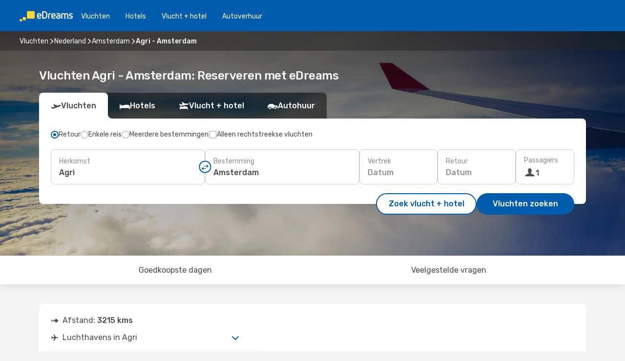

--- FILE ---
content_type: text/html;charset=utf-8
request_url: https://nl.edreams.com/vluchten/agri-amsterdam/AJI/AMS/
body_size: 63814
content:
<!DOCTYPE html>
<html  lang="nl-NL" dir="ltr">
<head><meta charset="utf-8">
<meta name="viewport" content="width=1168">
<title>Vluchten Agri - Amsterdam: Reserveren met eDreams</title>
<meta name="format-detection" content="telephone=no">
<link rel="preload" as="style" href="https://fonts.googleapis.com/css2?family=Rubik:wght@300;400;500;600;700&display=swap" onload="this.rel='stylesheet'">
<meta name="og:description" content="Op zoek naar goedkope vluchten van Agri naar Amsterdam? Reken op eDreams en zoek naar lastminute-deals voor vluchten, nuttige reistips en nog veel meer!">
<meta name="og:title" content="Vluchten Agri - Amsterdam: Reserveren met eDreams">
<meta name="robots" content="index, follow">
<meta name="og:image" content="https://nl.edreams.com/images/landingpages/destinations/1920x800/destination-default_1920x800.jpg">
<meta name="og:type" content="website">
<meta name="description" content="Op zoek naar goedkope vluchten van Agri naar Amsterdam? Reken op eDreams en zoek naar lastminute-deals voor vluchten, nuttige reistips en nog veel meer!">
<meta name="og:url" content="https://nl.edreams.com/vluchten/agri-amsterdam/AJI/AMS/" rel="og:url">
<link rel="canonical" href="https://nl.edreams.com/vluchten/agri-amsterdam/AJI/AMS/" data-hid="e3fa780">
<link rel="alternate" href="https://nl.edreams.com/vluchten/agri-amsterdam/AJI/AMS/" hreflang="nl">
<link rel="icon" href="/images/onefront/bluestone/ED/favicon.ico" type="image/x-icon" data-hid="2c9d455">
<script src="https://securepubads.g.doubleclick.net/tag/js/gpt.js" async="async"></script>
<script>
                    var gptadslots = [];
                    var googletag = googletag || {cmd:[]};
                    googletag.cmd.push(function() {
                        //Adslot 1 declaration
                        gptadslots.push(googletag.defineSlot('/4121/nl_sites/edreams.nl/sslp_dest', [[970,90],[970,250],[728,90]], 'top')
                            .setTargeting('pos', ['top'])
                            .addService(googletag.pubads()));
                        googletag.pubads().enableSingleRequest();
                        googletag.pubads().setTargeting('sslp_dest', [ 'AJI-AMS' ]);
                        googletag.pubads().collapseEmptyDivs();
                        googletag.enableServices();
                    });
                </script>
<link rel="shortcut icon" href="/images/onefront/bluestone/ED/favicon.ico" type="image/x-icon" data-hid="9ad5b89">
<script type="text/javascript" data-hid="1a304df">
        var CONFIG_COOKIES_PURPOSE = {
            content_personalization: ["ngStorage"]
        };

        var GA_custom_dimension = {
            label: 'cmp_ad_agreement',
            purpose: 'advertising_personalization',
            vendor: 'google'
        };

        var GA_consent = {
            label: 'google_analytics_consent',
            vendor: 'c:googleana-2kgJLL8H'
        };

        var didomiStatus = null;
        var pageLanguage = 'nl';

        function setDidomiListeners() {
            window.didomiEventListeners = window.didomiEventListeners || [];
            setDidomiPush();
        }

        function setDidomiPush() {
            window.didomiEventListeners.push({
                event: 'consent.changed',
                listener: function() {
                    doActionsOnConsentChanged();
                }
            });
        }

        function doActionsOnConsentChanged() {
            updateDidomiStatus();

            setGACustomDimension();

            setGAConsentInDataLayer();
        }

        function setGACustomDimension() {
            var customDimensionValue = isConsentSet() ? isVendorEnabled(GA_custom_dimension.vendor) : false;

            pushInDatalayer(GA_custom_dimension.label, customDimensionValue);
        }

        function setGAConsentInDataLayer() {
            var consentGA = isConsentSet() ? isVendorEnabled(GA_consent.vendor) : true;

            pushInDatalayer(GA_consent.label, consentGA);
        }

        function pushInDatalayer(label, value) {
            var objPush = {};
            objPush[label] = ''+value+'';

            window.dataLayer.push(objPush);
        }

        function updateDidomiStatus() {
            didomiStatus = Didomi.getUserConsentStatusForAll();
        }

        function isCookieEnabled(cookieName) {
            return (isConsentSet() && didomiStatus.purposes.enabled.indexOf(getCookieType(cookieName)) !== -1);
        }

        function isPurposeEnabled(purposeName) {
            return didomiStatus.purposes.enabled.indexOf(purposeName) !== -1;
        }

        function isVendorEnabled(vendorName) {
            return didomiStatus.vendors.enabled.indexOf(vendorName) !== -1;
        }

        function isConsentSet() {
            return didomiStatus !== null && (didomiStatus.purposes.enabled.length !== 0 || didomiStatus.purposes.disabled.length !== 0);
        }

        function getCookieType(cookieName) {
            for (var type in CONFIG_COOKIES_PURPOSE) {
                if (CONFIG_COOKIES_PURPOSE[type].indexOf(cookieName) !== -1) {
                    return type;
                }
            }
        }

        setDidomiListeners();
    </script>
<script type="text/javascript" data-hid="4a299c0">
        //Read Cookies
        var cookiesArray = [],
            cookies,
            mktTrack,
            mktportal,
            device_gtm = 'D',
            id_gtm = 'GTM-KKLQKF';

        function initReadCookies() {
            cookiesArray.push(document.cookie.match(/(device=[^;]+)/)[0]);

            mktTrack = document.cookie.match(/((mktTrack)=[^;]+)/);
            mktportal = document.cookie.match(/((mktportal)=[^;]+)/);

            mktTrack ? cookiesArray.push(mktTrack[0]) : '';
            mktportal ? cookiesArray.push(mktportal[0]) : '';

            cookies = createCookieObj(cookiesArray);

            if(cookies.device === 'tablet'){
                device_gtm = 'T';
            } else if (cookies.device === 'mobile') {
                device_gtm = 'M';
            }
        }

        function createCookieObj(c_value) {
            var obj = {},
                t_arr;

            if (c_value !== undefined) {
                for (var i = c_value.length - 1; i >= 0; i--) {
                    t_arr = c_value[i].split(/=(.+)/);
                    obj[t_arr[0]] = t_arr[1];
                }
            } else {
                obj = {
                    utmcsr: 'no_GA',
                    utmcmd: 'no_GA'
                }
            }
            return obj;
        }

        function getCookie (name) {
            const nameEQ = name + '=';
            const ca = document.cookie.split(';');
            for (let i = 0; ca.length > i; i++) {
                let c = ca[i];
                while (c.charAt(0) === ' ') { c = c.substring(1, c.length); }
                if (c.indexOf(nameEQ) === 0) { return c.substring(nameEQ.length, c.length); }
            }
            return null;
        }

        initReadCookies();
    </script>
<script type="text/javascript" data-hid="40ffd0a">
        function getParamMktportal() {
            var resultRegExp = document.location.search.match(/(MPortal|mktportal)=([^&]+)/);
            return resultRegExp !== null ? resultRegExp[2] : "";
        }

        function setCookie(name,value, days) {
            var expires = 60 * 60 * 24 * days;
            var domainName = 'nl.edreams.com';

            if (cookies.mktportal === undefined || value !== "") {
                document.cookie = name + "=" + (value || "")  + "; max-age=" + expires + "; path=/; domain=" + domainName;

                cookies.mktportal = value;
            }
        }

        setCookie("mktportal", getParamMktportal(), 30);
    </script>
<script type="text/javascript" data-hid="15f630e">
        function getCountry() {
            return 'NL';
        }

        var dataLayerConfiguration = {
            site_type: device_gtm,
            page_url : document.location.pathname + document.location.search,
            cod_lang: 'nl'+'_'+getCountry(),
            page_category: 'SSLP_city_pairs',
            sso: sessionStorage.getItem("thirdPartyTrackingData") ? sessionStorage.getItem("thirdPartyTrackingData").search('SSO_1') !== -1 : false,
            mktsession_id: getCookie('mktSession') || '',
        };

        var dataLayerABConf = {};

        if(cookies.mktportal) {
            dataLayerABConf.mktportal = cookies.mktportal;
        }

        (function prepareDataLayerConfiguration() {
            for (var property in dataLayerABConf) {
                if (dataLayerABConf.hasOwnProperty(property)) {
                    dataLayerConfiguration[property] = dataLayerABConf[property];
                }
            }
        })();

        analyticsEvent = function() {};
        window.dataLayer = window.dataLayer || [];

        dataLayer.push(dataLayerConfiguration);

        // Init custom dimensions
        setGACustomDimension();
        setGAConsentInDataLayer();
    </script>
<script type="text/javascript" data-hid="196944d">
        var tc_values = cookies.mktTrack ? cookies.mktTrack.match(/([^|]+)/g) : undefined,
        tc_obj = createCookieObj(tc_values),
        tc_device = cookies.device.substring(0,1),
        DEFAULT_UTM_SOURCE = 'google',
        DEFAULT_UTM_MEDIUM = 'cpc',
        arrival_city_code = '',
        departure_city_code = '';

        /**
         * @brief This function reads cookies and updates  value for variables tc_vars.mkt_utm.
         * @pre tc_vars object should be created before
         * @post tc_vars.mkt_utm_campaign_cookie, tc_vars.mkt_utm_source_cookie and tc_vars.mkt_utm_medium_cookie
         * are updated with the mktTrack cookie values.
         */
        function updateUtm() {
            initReadCookies();
            let tc_values = cookies.mktTrack ? cookies.mktTrack.match(/([^|]+)/g) : undefined;
            tc_obj = createCookieObj(tc_values);

            tc_vars.mkt_utm_campaign_cookie = tc_obj.utmccn || '';
            tc_vars.mkt_utm_source_cookie = tc_obj.utmcsr || '';
            tc_vars.mkt_utm_medium_cookie = tc_obj.utmcmd || '';

            (function checkAndSetGAClientId(maxCalls = 10, currentCall = 0) {
                const gaClientId = getGoogleAnalyticsClientId(getCookie('_ga'));
                if (gaClientId) {
                    window.tc_vars = window.tc_vars || {};
                    window.tc_vars.ext_ga_client_id = gaClientId;
                } else if (currentCall < maxCalls) {
                    setTimeout(() => checkAndSetGAClientId(maxCalls, currentCall + 1), 800);
                }
            })();
        }

        function getGoogleAnalyticsClientId(cookieValue) {
            if (cookieValue) {
                const parts = cookieValue.split('.');
                if (parts.length === 4) {
                    return parts[2] + '.' + parts[3];
                }
            }
            return '';
        }
    </script>
<script type="text/javascript" data-hid="bd33ae">
        //gclid is a tracking parameter used by Google to pass information to Google Analytics and Adwords
        if (tc_obj.utmgclid) {
            tc_obj.utmcsr = DEFAULT_UTM_SOURCE;
            tc_obj.utmcmd = DEFAULT_UTM_MEDIUM;
        }

        var tc_vars = {
            env_template : 'sslp',
            env_work : 'prod',
            env_market : getCountry(),
            env_language : 'nl',
            env_site_type: tc_device,
            env_brand_code: 'E',
            env_brand: 'edreams',
            env_currency_code: 'EUR',
            page_category: 'sslp',
            page_url: window.location.href.split('?')[0],
            page_name: 'sslp_CityPair',
            mkt_utm_campaign_cookie: tc_obj.utmccn || '',
            mkt_utm_source_cookie: tc_obj.utmcsr || '',
            mkt_utm_medium_cookie: tc_obj.utmcmd || '',
            mkt_utm_content_cookie: tc_obj.utmcct || '',
            mkt_utm_term_cookie: tc_obj.utmctr || '',
            mkt_portal: cookies.mktportal || '',
            flight_arrival_city_code: arrival_city_code,
            flight_departure_city_code: departure_city_code,
            edo_browser_id: sessionStorage.getItem('tc_vars') ? JSON.parse(sessionStorage.getItem('tc_vars'))?.edo_browser_id : '',
        };
    </script>
<script type="text/javascript" data-hid="30ab8af">
        function reloadTMSContainer () {
            tC.container.reload({events: {page: [{},{}]}});
        }
    </script>
<script async onload="reloadTMSContainer()" src="//cdn.tagcommander.com/4250/tc_eDreamsODIGEO_79.js" data-hid="12eab05"></script>
<script type="text/javascript" data-hid="4bb012b">
        function setDidomiConfig() {
            const config = {
                app: {
                    privacyPolicyURL: 'https://nl.edreams.com/pricacybeleid/',
                },
                languages: {
                    enabled: [pageLanguage],
                    default: pageLanguage
                }
            };

            window.didomiConfig = config;
        }

        window.didomiOnReady = window.didomiOnReady || [];
        window.didomiOnReady.push(didomiReady);


        function didomiReady() {
            updateDidomiStatus();

            setGACustomDimension();

            setGAConsentInDataLayer();

            updateUtm();

            loadGTM(window,document,'script','dataLayer',id_gtm);

            if (window?.dataLayer) {
                window.dataLayer[0].didomiExperimentId = window?.tc_array_events?.didomiExperimentId;
                window.dataLayer[0].didomiExperimentUserGroup = window?.tc_array_events?.didomiExperimentUserGroup;
            }
        }

        function didomiTimeout() {
            if (!didomiStatus) {
                loadGTM(window,document,'script','dataLayer',id_gtm);
                tC.event.didomiReady(window, {"didomiVendorsConsent": "fallBackConsent"});
            }
        }

        function didomiLoader() {
            setTimeout(didomiTimeout, 5000);

            didomiLoadScript('c81d422d-223b-4c8a-8b2e-099d6fa3acb9');
        }

        function didomiLoadScript(didomiApiKey) {
            window.gdprAppliesGlobally=true;
            function a(e){
                if(!window.frames[e]){
                    if(document.body&&document.body.firstChild){
                        var t=document.body;
                        var n=document.createElement("iframe");
                        n.style.display="none";
                        n.name=e;
                        n.title=e;
                        t.insertBefore(n,t.firstChild)
                    }
                    else{
                        setTimeout(function(){a(e)},5)
                    }
                }
            }
            function e(n,r,o,c,s){
                function e(e,t,n,a){
                    if(typeof n!=="function"){return}
                    if(!window[r]){
                        window[r]=[]
                    }
                    var i=false;
                    if(s){
                        i=s(e,t,n)
                    }
                    if(!i){
                        window[r].push({command:e,parameter:t,callback:n,version:a})
                    }
                }
                e.stub=true;
                function t(a){
                    if(!window[n]||window[n].stub!==true){return}
                    if(!a.data){return}
                    var i=typeof a.data==="string";
                    var e;
                    try{e=i?JSON.parse(a.data):a.data}
                    catch(t){return}
                    if(e[o]){
                        var r=e[o];
                        window[n](r.command,r.parameter,function(e,t){
                            var n={};
                            n[c]={returnValue:e,success:t,callId:r.callId};
                            a.source.postMessage(i?JSON.stringify(n):n,"*")
                        },r.version)
                    }
                }
                if("undefined"[n]!=="function"){
                    window[n]=e;
                    if(window.addEventListener){
                        window.addEventListener("message",t,false)
                    }
                    else{
                        window.attachEvent("onmessage",t)}
                }
            }
            e("__tcfapi","__tcfapiBuffer","__tcfapiCall","__tcfapiReturn");a("__tcfapiLocator");

            (function(e){
                var t=document.createElement("script");
                t.id="spcloader";
                t.type="text/javascript";
                t.async=true;
                t.src="https://sdk.privacy-center.org/"+e+"/loader.js?target="+document.location.hostname;t.charset="utf-8";
                var n=document.getElementsByTagName("script")[0];
                n.parentNode.insertBefore(t,n)
            })(didomiApiKey);
        }

        setDidomiConfig();

       didomiLoader();
    </script>
<script type="text/javascript" data-hid="7f260c0">
        domainName = 'nl.edreams.com';
        domainNameSearch = 'nl.edreams.com';
        //If an AB test is running the placeholder will be replaced by a push instruction
        //to set the ga custom dimensions with the value of MultitestCfg partitions winners:

        var countryCode = getCountry();
        var lang = 'nl';
    </script>
<script type="text/javascript" data-hid="f37a6b">
        function loadGTM (w,d,s,l,i){w[l]=w[l]||[];w[l].push({'gtm.start':
        new Date().getTime(),event:'gtm.js'});var f=d.getElementsByTagName(s)[0],
        j=d.createElement(s),dl=l!='dataLayer'?'&amp;l='+l:'';j.async=true;j.src=
        '//www.googletagmanager.com/gtm.js?id='+i+dl;f.parentNode.insertBefore(j,f);
        }
    </script>
<script type="text/javascript" data-hid="777b523">
        /**
         * @desc This function is used in an intervals in order to check if the mktTrack cookie value changes, in this case
         * it performs a push into dataLayer object with the new value.
         * @post If the push is done, the interval is stoped.
         */
        function mktTrackCookieUpdate(cookie) {
            dataLayer.push({'event': 'mkttrack', 'mktTrack':cookie.match(new RegExp('mktTrack=([^;]+)'))[1]});
        }

        function doTrack() {
            var mktportal = cookies["mktportal"] === undefined ? "" : cookies["mktportal"];
            track('NL', mktportal, 'SSLP', false, mktTrackCookieUpdate);
        }

        function loadScript(src, callback) {
            var a = document.createElement('script'),
                f = document.getElementsByTagName('head')[0];

            a.async = true;
            a.type = 'text/javascript';
            a.src = src;

            if (callback !== null){
                if (a.readyState) { // IE, incl. IE9
                    a.onreadystatechange = function() {
                        if (a.readyState == "loaded" || a.readyState == "complete") {
                            a.onreadystatechange = null;
                            callback();
                        }
                    };
                } else {
                    a.onload = function() { // Other browsers
                        callback();
                    };
                }
            }

            f.appendChild(a);
        }
    </script>
<script type="text/javascript" data-hid="7ca9d41">loadScript("/marketing-channel/client/v3/marketing-channel.min.js", doTrack);</script>
<script type="application/ld+json">{"@context":"https://schema.org/","@type":"FAQPage","mainEntity":[{"@type":"Question","name":"Kan ik een flexibel tarief kiezen voor mijn vlucht van Agri naar Amsterdam?","acceptedAnswer":{"@type":"Answer","text":"Bij eDreams willen we je gemoedsrust geven voor het geval dat je vlucht wordt geannuleerd of als Nederland nieuwe reisbeperkingen toepast bij het vliegen van Agri. Als je plannen veranderen, ben je gedekt! Met ons flexibele ticket kun je een andere vlucht omboeken zonder omboekingskosten of een volledige terugbetaling aanvragen.\n"}},{"@type":"Question","name":"Wat is de beste manier om goedkope vluchten van Agri naar Amsterdam op eDreams te vinden?","acceptedAnswer":{"@type":"Answer","text":"Bij eDreams passen we geavanceerde algoritmen en machine learning toe om duizenden opties te scannen en je de laagst beschikbare tarieven tussen Agri en Amsterdam te bieden. Door luchtvaartmaatschappijen, vluchtverbindingen en combinaties van heen- en terugvluchten te vergelijken, zorgen we ervoor dat je elke keer de beste deal krijgt."}},{"@type":"Question","name":"Hoe is het weer in Amsterdam versus Agri?","acceptedAnswer":{"@type":"Answer","text":"In de zomer ervaart Agri gemiddelde maximumtemperaturen van 30.47 ºC met neerslag rond 0.9 mm. Tegelijkertijd kan Amsterdam 30.44 ºC bereiken en ongeveer 6 mm neerslag registreren. In de winter is het klimaat koeler, met een gemiddelde van -21.14 ºC in Agri vergeleken met -2.89 ºC in Amsterdam. De neerslagniveaus bereiken 3 mm in Agri en 3 mm in Amsterdam."}}]}</script>
<link rel="stylesheet" href="/sslp-itinerary-frontend/static-content/_nuxt/ed.3eb34f94.css">
<link rel="modulepreload" as="script" crossorigin href="/sslp-itinerary-frontend/static-content/_nuxt/entry.32ffc06b.js">
<link rel="modulepreload" as="script" crossorigin href="/sslp-itinerary-frontend/static-content/_nuxt/ed.7d406683.js">
<link rel="modulepreload" as="script" crossorigin href="/sslp-itinerary-frontend/static-content/_nuxt/AirlineInterlinking.6d20c4da.js">
<link rel="modulepreload" as="script" crossorigin href="/sslp-itinerary-frontend/static-content/_nuxt/SslpHead.2ad24c9a.js">
<link rel="modulepreload" as="script" crossorigin href="/sslp-itinerary-frontend/static-content/_nuxt/common.cfb9b128.js">
<link rel="modulepreload" as="script" crossorigin href="/sslp-itinerary-frontend/static-content/_nuxt/nuxt-link.08202c5d.js">
<link rel="modulepreload" as="script" crossorigin href="/sslp-itinerary-frontend/static-content/_nuxt/vue.f36acd1f.cc4a2052.js">
<link rel="modulepreload" as="script" crossorigin href="/sslp-itinerary-frontend/static-content/_nuxt/useFetchRouteDetails.7e723cbf.js">
<link rel="modulepreload" as="script" crossorigin href="/sslp-itinerary-frontend/static-content/_nuxt/CheapestTimeToFly.139692f8.js">
<link rel="modulepreload" as="script" crossorigin href="/sslp-itinerary-frontend/static-content/_nuxt/useInterlink.17c9bc24.js">
<link rel="modulepreload" as="script" crossorigin href="/sslp-itinerary-frontend/static-content/_nuxt/ViewMore.5ec68be1.js">
<link rel="modulepreload" as="script" crossorigin href="/sslp-itinerary-frontend/static-content/_nuxt/CardPrice.2bcf84b7.js">
<link rel="modulepreload" as="script" crossorigin href="/sslp-itinerary-frontend/static-content/_nuxt/CityPairsPageContent.71cfb8fb.js">
<link rel="modulepreload" as="script" crossorigin href="/sslp-itinerary-frontend/static-content/_nuxt/PageLayout.f8e79047.js">
<link rel="modulepreload" as="script" crossorigin href="/sslp-itinerary-frontend/static-content/_nuxt/useSearch.89895922.js">
<link rel="modulepreload" as="script" crossorigin href="/sslp-itinerary-frontend/static-content/_nuxt/useAutocomplete.b422d15a.js">
<link rel="modulepreload" as="script" crossorigin href="/sslp-itinerary-frontend/static-content/_nuxt/DatePicker.bf6eacec.js">
<link rel="modulepreload" as="script" crossorigin href="/sslp-itinerary-frontend/static-content/_nuxt/PassengerRow.34ce68e8.js">
<link rel="modulepreload" as="script" crossorigin href="/sslp-itinerary-frontend/static-content/_nuxt/SeoInterlinking.62432393.js">
<link rel="modulepreload" as="script" crossorigin href="/sslp-itinerary-frontend/static-content/_nuxt/useSeoInterlinkingLinks.e7d857f8.js">
<link rel="modulepreload" as="script" crossorigin href="/sslp-itinerary-frontend/static-content/_nuxt/InfoBlocks.50341e25.js">
<link rel="modulepreload" as="script" crossorigin href="/sslp-itinerary-frontend/static-content/_nuxt/useInfoblocks.a6d82e81.js">
<link rel="modulepreload" as="script" crossorigin href="/sslp-itinerary-frontend/static-content/_nuxt/useWidgetVisibility.5ee18f94.js">
<link rel="modulepreload" as="script" crossorigin href="/sslp-itinerary-frontend/static-content/_nuxt/AutoContent.baf07740.js">
<link rel="modulepreload" as="script" crossorigin href="/sslp-itinerary-frontend/static-content/_nuxt/DealsContainer.ad83affa.js">
<link rel="modulepreload" as="script" crossorigin href="/sslp-itinerary-frontend/static-content/_nuxt/SeoContent.cda7a341.js">
<link rel="modulepreload" as="script" crossorigin href="/sslp-itinerary-frontend/static-content/_nuxt/useStructuredData.363df52d.js">
<link rel="modulepreload" as="script" crossorigin href="/sslp-itinerary-frontend/static-content/_nuxt/useLastMinuteLinks.0f93830c.js">







<script type="module" src="/sslp-itinerary-frontend/static-content/_nuxt/entry.32ffc06b.js" crossorigin></script></head>
<body  class="odf-bg-secondary fonts-loading loading"><div id="__nuxt"><!--[--><!--[--><header class="header"><div id="header-logo-url" class="header-logo"><svg><use href="/sslp-itinerary-frontend/static-content/_nuxt/logo-ED.631358a2.svg#main" xlink:href="/sslp-itinerary-frontend/static-content/_nuxt/logo-ED.631358a2.svg#main" width="100%" height="100%"></use></svg></div><div class="header-desktop-start"><div class="header-tabs odf-tabs odf-tabs-header"><!--[--><a class="header-tabs-item" href="https://nl.edreams.com/vluchten/">Vluchten</a><a class="header-tabs-item" href="https://nl.edreams.com/hotels/">Hotels</a><a class="header-tabs-item" href="https://nl.edreams.com/vlucht-hotel/">Vlucht + hotel</a><a class="header-tabs-item" href="http://rentacar.nl.edreams.com/nl/?clientId=313381" rel="nofollow">Autoverhuur</a><!--]--></div></div><div class="header-desktop-end"><!--[--><!--]--><!----></div></header><section class="searcher" style="background-image:linear-gradient(rgba(0, 0, 0, 0.5), rgba(0, 0, 0, 0)), url(/images/landingpages/destinations/1920x800/destination-default_1920x800.jpg);background-position-y:0%;"><div class="breadcrumb breadcrumb__dark"><ol class="breadcrumb-list" vocab="http://schema.org/" typeof="BreadcrumbList"><!--[--><li property="itemListElement" typeof="ListItem" class="breadcrumb-item"><a href="https://nl.edreams.com/vluchten/" property="item" typeof="WebPage"><span class="breadcrumb-content" property="name">Vluchten</span></a><i class="odf-icon odf-icon-s odf-icon-arrow-right" aria-hidden="true"></i><meta property="position" content="1"></li><li property="itemListElement" typeof="ListItem" class="breadcrumb-item"><a href="https://nl.edreams.com/vluchten/nederland/NL/" property="item" typeof="WebPage"><span class="breadcrumb-content" property="name">Nederland</span></a><i class="odf-icon odf-icon-s odf-icon-arrow-right" aria-hidden="true"></i><meta property="position" content="2"></li><li property="itemListElement" typeof="ListItem" class="breadcrumb-item"><a href="https://nl.edreams.com/vluchten/amsterdam/AMS/" property="item" typeof="WebPage"><span class="breadcrumb-content" property="name">Amsterdam</span></a><i class="odf-icon odf-icon-s odf-icon-arrow-right" aria-hidden="true"></i><meta property="position" content="3"></li><li property="itemListElement" typeof="ListItem" class="breadcrumb-item"><span class="is-current breadcrumb-content" property="name">Agri - Amsterdam</span><!----><meta property="position" content="4"></li><!--]--></ol></div><header><!----><h1>Vluchten Agri - Amsterdam: Reserveren met eDreams</h1></header><div class="searcher-body"><div><div class="searchBox"><!----><div class="searchBox-tabs"><div class="active" id="flightsTab"><i class="odf-icon-flight" aria-hidden="true"></i><span>Vluchten</span></div><div class="" id="hotelsTab"><i class="odf-icon-hotel" aria-hidden="true"></i><span>Hotels</span></div><div class="" id="flightsHotelTab"><i class="odf-icon-flight-hotel" aria-hidden="true"></i><span>Vlucht + hotel</span></div><!----><div class="" id="carsTab"><i class="odf-icon-car" aria-hidden="true"></i><span>Autohuur</span></div></div><div class="searchBox-content"><div class="searchBox-flightsTypes"><input id="return-radioButton" type="radio" checked><label class="searchBox-flightsType searchBox-flightsType-label" for="return-radioButton"><i aria-hidden="true"></i><span id="return-label">Retour</span></label><input id="oneWay-radioButton" type="radio"><label class="searchBox-flightsType searchBox-flightsType-label" for="oneWay-radioButton"><i aria-hidden="true"></i><span id="oneWay-label">Enkele reis</span></label><input id="multiStop-radioButton" type="radio"><label class="searchBox-flightsType searchBox-flightsType-label" for="multiStop-radioButton"><i aria-hidden="true"></i><span id="multistop-label">Meerdere bestemmingen</span></label><div class="searchBox-flightsTypes-separator"></div><input id="direct-flights-checkbox" type="checkbox"><label class="searchBox-flightsType searchBox-flightsType-label searchBox-flightsType--direct" for="direct-flights-checkbox"><i class="odf-icon-tick" aria-hidden="true"></i><span>Alleen rechtstreekse vluchten</span></label></div><!----><div class="searchBox-body"><div class="searchBox-rows"><div style="display:none;" class="searchBox-calendar"><div class="searchBox-calendar-window"><div class="datepicker" style="transform:translateX(0px);"><!--[--><!--]--><!--[--><!--]--></div></div><div class="searchBox-calendar-arrow-container-left"><button class="searchBox-calendar-arrow" disabled><i class="odf-icon odf-icon-arrow-left" aria-hidden="true"></i></button></div><div class="searchBox-calendar-arrow-container-right"><button class="searchBox-calendar-arrow"><i class="odf-icon odf-icon-arrow-right" aria-hidden="true"></i></button></div><div class="searchBox-close"><!----><!----><button id="done-button" class="button-primary button__fit mis-auto">Sluiten</button></div></div><!--[--><div class="searchBox-row"><div class="searchBox-row-inputs"><div class="searchBox-row-cities searchBox-row-collapse"><div id="ORIGIN-location-0" class="searchBox-box"><!----><label>Herkomst</label><!--[--><input value="" placeholder="Waar vandaan?" type="text" maxlength="128" autocapitalize="off" autocorrect="off" autocomplete="off" spellcheck="false"><!----><!--]--><!----><!----></div><button class="searchBox-swapButton" type="button"><i class="searchBox-swapButton-icon" aria-hidden="true"></i></button><div id="DESTINATION-location-0" class="searchBox-box"><!----><label>Bestemming</label><!--[--><input value="" placeholder="Waarheen?" type="text" maxlength="128" autocapitalize="off" autocorrect="off" autocomplete="off" spellcheck="false"><!----><!--]--><!----><!----></div></div><div class="searchBox-row-dates searchBox-row-collapse"><div id="OUTBOUND-date-0" class="searchBox-box searchBox-box-date"><!----><label>Vertrek</label><span class="searchBox-box-placeholder">Datum</span><!----><!----></div><div id="INBOUND-date-0" class="searchBox-box searchBox-box-date"><!----><label>Retour</label><span class="searchBox-box-placeholder">Datum</span><!----><!----></div></div></div><div class="searchBox-row-action"><!--[--><div id="passenger-selector" class="searchBox-box searchBox-box-passengers"><label>Passagiers</label><div class="searchBox-passengers-input"><i class="odf-icon-pax" aria-hidden="true"></i><span class="searchBox-box-plain-text">1</span></div></div><!----><!--]--><!----><!----></div></div><!--]--></div><!----></div><!----><div class="searchBox-buttons"><button id="search-dp-btn">Zoek vlucht + hotel</button><button id="search-btn">Vluchten zoeken</button><!----><!----></div></div><!----></div></div></div><div class="trustpilot-container"><div class="trustpilot"><span></span></div></div></section><!----><!----><!----><div class="advertBanner"><div id="top" style="display:none;"></div></div><!----><!--[--><!----><section id="cheapest-days" class="cheapestTime"><header><div class="cheapestTime-title"><h2>Goedkoopste tijd om van Agri naar Amsterdam te vliegen</h2><span>Als je van plan bent binnenkort deze route te vliegen, houd er dan rekening mee dat de laagste tarieven meestal beschikbaar zijn <strong>begin</strong> <strong>februari</strong>. Profiteer van deze periode om te besparen op je vliegtickets en haal het maximale uit je reis. Houd er rekening mee dat de prijzen na je zoekopdracht kunnen veranderen.</span></div><div class="cheapestTime-tabs"><span>Filteren op</span><button class="">Retour</button><button class="active">Enkele reis</button></div></header><div class="cheapestTime-main"><div class="cheapestTime-info" style="transform:translateX(0);"><span class="cheapestTime-info-date">week: 2 feb - 8 feb</span><div class="cheapestTime-info-search"><span class="cheapestTime-info-price">Vluchten vanaf <span>€ 136</span></span><a alt="Ga naar Zoeken" href="https://nl.edreams.com/travel/?locale=nl_NL#results/type=O;buyPath=1003;from=1072222;to=9632;dep=2026-02-06;adults=1;children=0;infants=0;internalSearch=false;collectionmethod=false;" rel="nofollow"><button>Zoeken</button></a></div></div><div class="cheapestTime-container"><!--[--><div class="cheapestTime-column__selected cheapestTime-column" style="height:147.28488340490296px;"><span>€ 136</span><div class="cheapestTime-column__selected-line"></div></div><div class="cheapestTime-column__noPrice cheapestTime-column" style="height:0px;"><i aria-hidden="true"></i><!----></div><div class="cheapestTime-column" style="height:200px;"><span>€ 184</span><!----></div><div class="cheapestTime-column" style="height:198.54324074577377px;"><span>€ 183</span><!----></div><div class="cheapestTime-column__noPrice cheapestTime-column" style="height:0px;"><i aria-hidden="true"></i><!----></div><div class="cheapestTime-column__noPrice cheapestTime-column" style="height:0px;"><i aria-hidden="true"></i><!----></div><div class="cheapestTime-column__noPrice cheapestTime-column" style="height:0px;"><i aria-hidden="true"></i><!----></div><div class="cheapestTime-column__noPrice cheapestTime-column" style="height:0px;"><i aria-hidden="true"></i><!----></div><div class="cheapestTime-column__noPrice cheapestTime-column" style="height:0px;"><i aria-hidden="true"></i><!----></div><div class="cheapestTime-column__noPrice cheapestTime-column" style="height:0px;"><i aria-hidden="true"></i><!----></div><div class="cheapestTime-column__noPrice cheapestTime-column" style="height:0px;"><i aria-hidden="true"></i><!----></div><div class="cheapestTime-column__noPrice cheapestTime-column" style="height:0px;"><i aria-hidden="true"></i><!----></div><!--]--></div><div class="cheapestTime-months"><!----><!--[--><span class="">februari</span><span class=""></span><span class=""></span><span class="cheapestTime-month__has-sibling"></span><span class="">maart</span><span class=""></span><span class=""></span><span class=""></span><span class="cheapestTime-month__has-sibling"></span><span class="">april</span><span class=""></span><span class=""></span><!--]--><i class="cheapestTime-months-next" aria-hidden="true"></i></div></div></section><!----><!----><section class="widgetSeoContainer"><div><div class="routeInfo-sections"><!----><div class="routeInfo-sections__right"><!----><!--[--><div class="routeInfo-distance"><i class="odf-icon odf-icon-stops" aria-hidden="true"></i><span>Afstand: </span><span>3215 kms</span></div><div class="routeInfo-airports accordion-body"><div class="accordion-item"><div class="accordion-exterior"><i class="odf-icon odf-icon-flight-right" aria-hidden="true"></i><span>Luchthavens in Agri</span></div><div class="accordion-interior"><!--[--><div class="routeInfo-airport-city"><span>Agri Havalimani (AJI)</span><span class="airport-info-panel-distance">Hoe ver van stadscentrum: 8 kms</span></div><!--]--></div></div><div class="accordion-item"><div class="accordion-exterior"><i class="odf-icon odf-icon-flight-left" aria-hidden="true"></i><span>Luchthavens Amsterdam</span></div><div class="accordion-interior"><!--[--><div class="routeInfo-airport-city"><span>Schiphol (AMS)</span><span class="airport-info-panel-distance">Hoe ver van stadscentrum: 2 kms</span></div><!--]--></div></div></div><!--]--></div></div></div></section><section id="expert-advise" class="widgetSeoContainer"><!--[--><!--[--><!----><div id="fromOrigin"><h2>Vluchten van Agri naar Amsterdam</h2><div><p>Droomt u er de laatste tijd al van om naar uw droombestemming in Nederland te vertrekken? Als u een reis vanuit Agri aan het plannen bent, of als u op zoek bent naar inspiratie en ideeën om naar Amsterdam te reizen, dan bent u bij eDreams aan het juiste adres. We hebben fantastische vluchtaanbiedingen voor uw vlucht van Agri naar Amsterdam!</p>

<p>Lees verder en ontdek alles wat u moet weten voor uw reis, samen met de beste tips en trucs om de beste deals te vinden en uw vlucht zo gemakkelijk en comfortabel mogelijk te boeken. Onze essentiële informatie en deskundige tips zorgen ervoor dat uw reis in Nederland zo soepel mogelijk verloopt.</p>

<p>Kiezen voor eDreams betekent een reisgenoot kiezen die de kunst van het plannen van uw reis vereenvoudigt. Boek vandaag nog bij het grootste reisbureau van Europa en laat ons u helpen bij de voorbereiding op uw volgende avontuur tegen de laagste prijs.</p></div></div><!----><!--]--><!--[--><!----><div id="toAirport"><h3>Tips om goedkope vluchten te vinden</h3><div><p>Bij eDreams bieden we altijd de beste deals voor uw vlucht naar Amsterdam (AMS) vanuit Agri (AJI). Om er zeker van te zijn dat u de beste prijzen krijgt, kunt u ook deze eenvoudige stappen volgen. Bekijk ze en begin met besparen terwijl u hetzelfde comfortniveau behoudt.</p>

<p>Hier zijn vijf tips om u te helpen goedkope vluchten naar Amsterdam te vinden:</p>

<ul>
<li><strong>Boek vroeg:</strong> hoewel sommige reizigers tot het laatste moment wachten om mogelijke kortingen te vinden, raden we altijd aan om uw vliegtickets van tevoren te kopen. Dit vergroot uw kansen op lagere prijzen en voorkomt hogere kosten later.</li>

<li><strong>Vergelijk alle luchtvaartmaatschappijen:</strong> bij eDreams vindt u verschillende luchtvaartmaatschappijen die vluchten aanbieden tussen Agri en Amsterdam. Zodra onze zoekmachine de beschikbare opties voor deze route toont, kunt u de tarieven van zowel budget- als traditionele luchtvaartmaatschappijen vergelijken. Flexibel zijn met uw reisdata kan u ook helpen de beste deals te vinden.</li>

<li><strong>Kies de goedkoopste dagen om te boeken:</strong> de voordeligste dagen om goedkope vluchten te vinden vanaf Agri zijn meestal tussen dinsdag en donderdag. Weekendvluchten en reizen in het hoogseizoen zijn meestal duurder, dus overweeg om midden in de week of buiten het seizoen te reizen om meer te besparen.</li>

<li><strong>Ontdek aanbiedingen voor stedentrips:</strong> als u van plan bent in een hotel te verblijven, bekijk dan onze aanbiedingen voor stedentrips van Agri. En als u van plan bent een auto te huren in Nederland, kan eDreams u aantrekkelijke kortingen bieden op uw totaalpakket.</li>

<li><strong>Profiteer van eDreams Prime-aanbiedingen:</strong> door lid te worden van eDreams Prime, krijgt u het hele jaar door toegang tot geweldige aanbiedingen voor vluchten, hotels en autohuur, met als bijkomend voordeel dat u flexibeler en met een gerust hart kunt reizen.</li>
</ul>

<h3>Luchtvaartmaatschappijen die vliegen van luchthaven Agri naar luchthaven Amsterdam</h3>

<p>Via eDreams kunt u reguliere vluchten op deze route boeken en krijgt u doorgaans toegang tot verschillende servicetypes, van economy tot premium, passend bij uw budget en voorkeuren. Om je reis nog aangenamer te maken, kun je ook de volgende tips overwegen:</p>

<ul>
<li><strong>Gebruik een hoofdtelefoon met ruisonderdrukking:</strong> deze kan bijdragen aan een rustigere omgeving, waardoor je vlucht comfortabeler wordt.</li>
<li><strong>Drink voldoende water:</strong> de lucht in de cabine kan bijzonder droog zijn, dus zorg ervoor dat je gedurende de hele vlucht voldoende drinkt.</li>
<li><strong>Kies je stoel verstandig:</strong> denk na over de beenruimte en de nabijheid van voorzieningen aan boord. Als je bijvoorbeeld met kinderen reist, is het een goed idee om een ​​stoel in de buurt van de toiletten te reserveren.</li>
<li><strong>Rek je regelmatig op:</strong> sta op en beweeg om je beencirculatie tijdens de vlucht te verbeteren.</li>
</ul></div></div><!----><!--]--><!--[--><!----><div id="arrival"><h3>Hoe lang duurt een vlucht van Agri naar Amsterdam?</h3><div><p>De duur van een vlucht van Agri naar Amsterdam is afhankelijk van factoren zoals de specifieke vluchtroute, het weer en eventuele tussenstops. Directe vluchten zijn doorgaans sneller, terwijl vluchten met tussenstops langer kunnen duren. Bij eDreams bieden we actuele vluchtgegevens, zodat u de beste reisopties kunt vinden. U kunt de vluchttijden van Agri naar Amsterdam eenvoudig vergelijken op ons platform, zodat u altijd de meest accurate en handige informatie voor uw reis heeft.</p>

<h4>Luchthavens in Agri en Amsterdam</h4>

<h5>Luchthavenfaciliteiten van Agri</h5>

<p>Luchthaven Agri biedt een breed scala aan voorzieningen om van te genieten vóór uw vlucht, van luxe winkels tot gastronomische restaurants. Koop wat lastminutesouvenirs, koop een bestseller voor de vlucht, werk op je laptop met de gratis wifi of geniet van een lekkere maaltijd voordat je vertrekt.</p>

<h5>Luchthavenfaciliteiten van Amsterdam</h5>

<p>Zorg ervoor dat je telefoon internetverbinding heeft voordat je vertrekt nadat je je bagage hebt opgehaald op luchthaven Amsterdam. Als je een lokale simkaart nodig hebt, is het makkelijker om een ​​winkel op de luchthaven te vinden, maar deze kan wel wat duurder zijn.</p>

<p>Controleer daarnaast ook de vervoersmogelijkheden van luchthaven Amsterdam naar je accommodatie, of het nu gaat om een ​​taxi, openbaar vervoer of een vooraf geboekte shuttle. Het luchthavenpersoneel van Amsterdam kan je bij de informatiebalie helpen met de beste opties.</p></div></div><!----><!--]--><!--[--><!----><div id="toDestination"><h3>Een vlucht boeken van Agri naar Amsterdam</h3><div><p>Uw vlucht boeken via eDreams is eenvoudig. Voer Agri en Amsterdam in als uw vertrek- en bestemmingsstad, kies de data van uw reis en zoek door de beschikbare opties. Onze zoekmachine vindt de beste deals uit duizenden routes en vluchtcombinaties.</p>

<p>We bieden ook een 'Smart Choice'-optie, waarmee we de meest concurrerende vluchten bovenaan de zoekresultaten weergeven. U kunt ook filters toepassen om alleen vluchten naar Amsterdam van uw favoriete luchtvaartmaatschappijen te bekijken.</p>

<h4>Wijzigingen in de prijs van uw vluchten tijdens uw boeking</h4>

<p>Vluchtprijzen worden bepaald met behulp van een complex prijsalgoritme op basis van de vraag en de beschikbaarheid van stoelen. Hierdoor kunnen de kosten van uw vlucht variëren tijdens uw boekingsproces. Om de beste prijs voor uw vlucht naar Amsterdam te garanderen, boekt u zo snel mogelijk zodra u een vliegticket vindt dat bij uw budget past.</p>

<h4>Korting voor eDreams Prime-leden</h4>

<p>Als eDreams Prime-lid krijgt u toegang tot exclusieve aanbiedingen en bespaart u honderden euro's op vluchten, hotels en huurauto's, naast vele andere voordelen. Word lid van 's werelds grootste reiscommunity en ontdek alle voordelen van eDreams Prime.</p>

<h4>Lastminuteboekingen met eDreams</h4>
<p>eDreams biedt ook lastminutevluchten aan tegen concurrerende prijzen. Hoewel deze mogelijk duurder zijn, bieden we een scala aan opties die bij uw behoeften passen. Houd er echter rekening mee dat lastminuteprijzen hoger kunnen zijn, vooral tijdens het hoogseizoen. Flexibel zijn met uw reisdata vergroot uw kansen op betere deals.</p>

<h3>Inchecken vóór uw vlucht</h3>

<p>Online inchecken is meestal 24 tot 48 uur voor vertrek mogelijk. Zodra uw boeking bij eDreams is voltooid, sturen we u een week voor vertrek een e-mail met instructies over hoe u kunt inchecken voor uw vlucht.</p>

<h3>Beste seizoen om te reizen van Agri naar Amsterdam</h3>

<p>Nederland biedt eindeloze mogelijkheden, van een rijke gastronomie tot een diverse cultuur en prachtige natuur. De beste reisperiode hangt af van uw voorkeuren en beschikbaarheid. Houd altijd rekening met het klimaat, het hoogseizoen en het soort ervaring dat u zoekt.</p>

<p>Verwacht grotere drukte in het hoogseizoen, maar u zult ook genieten van een levendige sfeer en meer cultureel en toeristisch aanbod. Reizen buiten het seizoen betekent meestal minder drukte, lagere prijzen voor vluchten en accommodaties, en een authentiekere blik op het lokale leven. Hoewel sommige buitenactiviteiten beperkt kunnen zijn vanwege de weersomstandigheden, zullen populaire attracties waarschijnlijk minder druk zijn, wat zorgt voor een meeslependere ervaring.</p></div></div><!----><!--]--><!--[--><!----><div id="5block"><h3>Weer in Amsterdam</h3><div><p>Het weer in Amsterdam kan per seizoen verschillen, dus het is verstandig om de weersverwachting te controleren voordat u vertrekt vanuit Agri. Of u nu koelere of mildere temperaturen ervaart, door op de hoogte te zijn van het lokale klimaat kunt u uw reis beter plannen en uw bagage meenemen. Omdat het weer uw ervaring en activiteiten in Amsterdam kan beïnvloeden, zorgt u ervoor dat u goed op de hoogte bent en optimaal kunt genieten van uw bezoek.</p></div></div><!----><!--]--><!--[--><!----><div id="6block"><h3>Dingen om te doen in Amsterdam</h3><div><p>Ontdek de levendige sfeer van Amsterdam met een scala aan activiteiten voor iedereen. Van de iconische bezienswaardigheden tot de rijke geschiedenis, elke reiziger vindt er iets van zijn gading.</p>
<p>Dompel je onder in de geschiedenis en cultuur van de stad door beroemde bezienswaardigheden en musea te bezoeken en geniet van de gevarieerde keuken van Nederland. Voor wie liever buitenactiviteiten onderneemt, is een bezoek aan de prachtige natuur van Amsterdam een must. De stad heeft voor iedereen iets te bieden, of je nu alleen reist, met z'n tweeën of met je gezin.</p>

<h4>Hoeveel dagen moet je inplannen voor een bezoek aan Amsterdam?</h4>

<p>Om Amsterdam volledig te ervaren, heb je in 3 tot 7 dagen voldoende tijd. Met die hoeveelheid tijd kun je de belangrijkste bezienswaardigheden verkennen en de sfeer van de stad opsnuiven zonder je te haasten. Als je meer tijd hebt, kun je altijd nog dieper in de meest authentieke wijken duiken, de culinaire scene proeven en ontspannen door de voetgangersgebieden te verkennen.</p>

<h4>Een auto huren om je te verplaatsen in Nederland</h4>

<p>Een auto huren in Amsterdam kan een goede optie zijn, omdat je hiermee de vrijheid hebt om de regio's buiten de steden in je eigen tempo te verkennen. Pas je reisschema aan je planning en budget aan, vooral als je van plan bent langer dan een week in het land te blijven.</p></div></div><!----><!--]--><!--[--><!----><div id="7block"><h3>Boek nu uw vlucht van Agri naar Amsterdam tegen een lagere prijs</h3><div><p>Vind de beste vliegtickets op eDreams. Rond uw boeking af door uw reisdata te selecteren, een hotel te kiezen en een geweldige huurauto te vinden. Wacht niet langer en boek vandaag nog uw goedkope vlucht van Agri naar Amsterdam!</p>

<p>Bij eDreams bieden we u alle informatie die u nodig heeft over meer dan 155.000 vliegroutes, 690 luchtvaartmaatschappijen, 2.100.000 hotels wereldwijd en 40.000 bestemmingen. Ons brede aanbod aan vakantiepakketten helpt u aanzienlijk te besparen op uw volgende reis.</p>

<p>Mis deze kans niet om een ​​geweldige deal te krijgen voor uw volgende reis - boek nu uw vlucht!</p></div></div><!----><!--]--><!--]--></section><section id="faq" class="accordion"><header><h2>Veelgestelde vragen over vluchten tussen Agri en Amsterdam</h2></header><!--[--><!--[--><div class="accordion-body"><!--[--><div style="" class="accordion-item"><div class="accordion-exterior"><span>Kan ik een flexibel tarief kiezen voor mijn vlucht van Agri naar Amsterdam?</span></div><div class="accordion-interior"><div class="accordion-interior"><!--[--><div>Bij eDreams willen we je gemoedsrust geven voor het geval dat je vlucht wordt geannuleerd of als Nederland nieuwe reisbeperkingen toepast bij het vliegen van Agri. Als je plannen veranderen, ben je gedekt! Met ons flexibele ticket kun je een andere vlucht omboeken zonder omboekingskosten of een volledige terugbetaling aanvragen.
</div><!--]--></div></div></div><div style="" class="accordion-item"><div class="accordion-exterior"><span>Wat is de beste manier om goedkope vluchten van Agri naar Amsterdam op eDreams te vinden?</span></div><div class="accordion-interior"><div class="accordion-interior"><span>Bij eDreams passen we geavanceerde algoritmen en machine learning toe om duizenden opties te scannen en je de laagst beschikbare tarieven tussen Agri en Amsterdam te bieden. Door luchtvaartmaatschappijen, vluchtverbindingen en combinaties van heen- en terugvluchten te vergelijken, zorgen we ervoor dat je elke keer de beste deal krijgt.</span></div></div></div><div style="" class="accordion-item"><div class="accordion-exterior"><span>Hoe is het weer in Amsterdam versus Agri?</span></div><div class="accordion-interior"><div class="accordion-interior"><!--[--><div>In de zomer ervaart Agri gemiddelde maximumtemperaturen van 30.47 ºC met neerslag rond 0.9 mm. Tegelijkertijd kan Amsterdam 30.44 ºC bereiken en ongeveer 6 mm neerslag registreren. In de winter is het klimaat koeler, met een gemiddelde van -21.14 ºC in Agri vergeleken met -2.89 ºC in Amsterdam. De neerslagniveaus bereiken 3 mm in Agri en 3 mm in Amsterdam.</div><!--]--></div></div></div><!--]--></div><!--]--><!----><!--]--></section><section class="seoInterlinking"><header id="interlinking"><p class="seoInterlinking__title">Plan je reis</p></header><div class="seoInterlinking-tabs"><!--[--><span class="active">Populaire vluchtroutes</span><span class="">Andere interessante routes</span><!--]--></div><!--[--><ul style=""><!--[--><li><a href="https://nl.edreams.com/vluchten/agri-istanbul/AJI/IST/">Vluchten vanaf Agri naar Istanbul</a></li><li><a href="https://nl.edreams.com/vluchten/agri-izmir/AJI/IZM/">Vluchten vanaf Agri naar Izmir</a></li><li><a href="https://nl.edreams.com/vluchten/rotterdam-amsterdam/RTM/AMS/">Vluchten vanaf Rotterdam naar Amsterdam</a></li><li><a href="https://nl.edreams.com/vluchten/eindhoven-amsterdam/EIN/AMS/">Vluchten vanaf Eindhoven naar Amsterdam</a></li><li><a href="https://nl.edreams.com/vluchten/brussel-amsterdam/BRU/AMS/">Vluchten vanaf Brussel naar Amsterdam</a></li><li><a href="https://nl.edreams.com/vluchten/dusseldorf-amsterdam/DUS/AMS/">Vluchten vanaf Düsseldorf naar Amsterdam</a></li><li><a href="https://nl.edreams.com/vluchten/munster-amsterdam/FMO/AMS/">Vluchten vanaf Münster naar Amsterdam</a></li><li><a href="https://nl.edreams.com/vluchten/dortmund-amsterdam/DTM/AMS/">Vluchten vanaf Dortmund naar Amsterdam</a></li><li><a href="https://nl.edreams.com/vluchten/keulen-amsterdam/CGN/AMS/">Vluchten vanaf Keulen naar Amsterdam</a></li><li><a href="https://nl.edreams.com/vluchten/rijsel-lille-amsterdam/LIL/AMS/">Vluchten vanaf Rijsel (Lille) naar Amsterdam</a></li><li><a href="https://nl.edreams.com/vluchten/norwich-amsterdam/NWI/AMS/">Vluchten vanaf Norwich naar Amsterdam</a></li><li><a href="https://nl.edreams.com/vluchten/paderborn-lippstadt-amsterdam/PAD/AMS/">Vluchten vanaf Paderborn - Lippstadt naar Amsterdam</a></li><li><a href="https://nl.edreams.com/vluchten/igdir-amsterdam/IGD/AMS/">Vluchten vanaf Igdir naar Amsterdam</a></li><li><a href="https://nl.edreams.com/vluchten/kars-amsterdam/KSY/AMS/">Vluchten vanaf Kars naar Amsterdam</a></li><li><a href="https://nl.edreams.com/vluchten/erevan-amsterdam/EVN/AMS/">Vluchten vanaf Erevan naar Amsterdam</a></li><li><a href="https://nl.edreams.com/vluchten/van-amsterdam/VAN/AMS/">Vluchten vanaf Van naar Amsterdam</a></li><li><a href="https://nl.edreams.com/vluchten/erzurum-amsterdam/ERZ/AMS/">Vluchten vanaf Erzurum naar Amsterdam</a></li><li><a href="https://nl.edreams.com/vluchten/mus-amsterdam/MSR/AMS/">Vluchten vanaf Mus naar Amsterdam</a></li><li><a href="https://nl.edreams.com/vluchten/bingol-amsterdam/BGG/AMS/">Vluchten vanaf Bingol naar Amsterdam</a></li><li><a href="https://nl.edreams.com/vluchten/batumi-amsterdam/BUS/AMS/">Vluchten vanaf Batumi naar Amsterdam</a></li><li><a href="https://nl.edreams.com/vluchten/sirnak-amsterdam/NKT/AMS/">Vluchten vanaf Sirnak naar Amsterdam</a></li><li><a href="https://nl.edreams.com/vluchten/batman-amsterdam/BAL/AMS/">Vluchten vanaf Batman naar Amsterdam</a></li><!--]--></ul><ul style="display:none;"><!--[--><li><a href="https://nl.edreams.com/vluchten/agri/AJI/">Vluchten naar Agri</a></li><li><a href="https://nl.edreams.com/vluchten/amsterdam/AMS/">Vluchten naar Amsterdam</a></li><li><a href="https://nl.edreams.com/hotels/city/nl/amsterdam/">Hotels in Amsterdam</a></li><li><a href="https://nl.edreams.com/vlucht-hotel/amsterdam/">Vlucht + hotel Amsterdam</a></li><!--]--></ul><!--]--></section><!--]--><footer class="page-footer"><div class="footer-legal"><svg class="footer-legal-logo"><use href="/sslp-itinerary-frontend/static-content/_nuxt/logo-ED.631358a2.svg#main" xlink:href="/sslp-itinerary-frontend/static-content/_nuxt/logo-ED.631358a2.svg#main" width="100%" height="100%"></use></svg><div class="footer-legal-links"><a class="legal-link" href="https://nl.edreams.com/algemene-voorwaarden/" target="_blank" rel="nofollow">Algemene voorwaarden</a><a class="legal-link" href="http://nl.edreams.com/cookiebeleid/" target="_blank" rel="nofollow">Cookiebeleid</a><a class="legal-link" href="https://nl.edreams.com/pricacybeleid/" target="_blank" rel="nofollow">Privacybeleid</a><a class="legal-link" href="https://nl.edreams.com/merch/tc/?terms=spring_deals_SSLPS" target="_blank" rel="nofollow">Algemene voorwaarden voor promotiecodes</a></div><span>© 1999-2026 eDreams. Alle rechten voorbehouden. Vacaciones eDreams, S.L. (Sociedad Unipersonal). Vestigingsadres is Calle de Manzanares, nº 4, Planta 1º, Oficina 108, 28005, Madrid, Spanje. Btw-nummer ESB-61965778. Ingeschreven in het Registro Mercantil de Madrid, Tomo 36897, Folio 121, Hoja M-660117. Bevoegd reisbureau en IATA-geaccrediteerd tussenpersoon. Als je contact met ons wilt opnemen over je reservering kan dit rechtstreeks via ons <a href="https://nl.edreams.com/travel/support-area/" target="_blank"><u>Helpcentrum</u></a> of neem <a href="/cdn-cgi/l/email-protection#6d1d1f08000418004003012d0e0203190c0e194308091f080c001e430e0200"><u>hier</u></a> contact op met onze medewerkers.</span><div class="footer-legal-icons"><div class="footer-legal-icon-iata"></div><div class="footer-legal-icon-secure"></div></div></div></footer><div id="teleports"></div><!-- This page was rendered at 2026-01-28T16:04:12.627Z --><!--]--><!--]--></div><script data-cfasync="false" src="/cdn-cgi/scripts/5c5dd728/cloudflare-static/email-decode.min.js"></script><script type="application/json" id="__NUXT_DATA__" data-ssr="true">[["Reactive",1],{"data":2,"state":1360,"_errors":1777,"serverRendered":169},{"$H4CJSWSG7G":3,"$ndu7nZqKwc":13,"seoCrossLinking":15,"page-content":16,"seoInterlinkingAlternRoutes":1216,"seoInterlinkingCP":1230,"$alK2bOEtxn":1297,"$BnTh3mXjfO":1298,"$uyVOezENCz":1357},{"code":4,"brand":5,"desktopUrl":6,"currency":7,"defaultLocale":11,"defaultCountry":4,"locales":12,"url":6},"NL","ED","nl.edreams.com",{"code":8,"unicodeCurrenciesSymbol":9,"htmlCurrencySymbol":10},"EUR","€","&#8364;","nl_NL",[11],{"apiKey":14},"c81d422d-223b-4c8a-8b2e-099d6fa3acb9",[],{"images":17,"metas":19,"headings":44,"crossLinks":95,"pageData":96,"parameters":1212},{"sslpFlightsDestinationBackground":18},"/images/landingpages/destinations/1920x800/destination-default_1920x800.jpg",[20,23,26,28,31,34,37,40,42],{"key":21,"value":22},"og:description","Vergelijk goedkope vluchten en boek tickets van {var.originName} ({var.originIata}) naar {var.destinationName} ({var.destinationIata}). Vanaf €{var.lowestPrice} voor een enkele reis. Bespaar flink met eDreams. Geen extra kosten!",{"key":24,"value":25},"og:title","Goedkoopste vluchten van {var.originName} naar {var.destinationName} vanaf €{var.lowestPrice}",{"key":27,"value":25},"title",{"key":29,"value":30},"robots","index, follow",{"key":32,"value":33},"canonical",null,{"key":35,"value":36},"og:image","https://nl.edreams.com/images/landingpages/destinations/1920x800/destination-default_1920x800.jpg",{"key":38,"value":39},"og:type","website",{"key":41,"value":22},"description",{"key":43,"value":33},"og:url",{"name":45,"title":46,"content":33,"headings":47},"mainHeading","Boek goedkope vluchten van {var.originName} naar {var.destinationName} vanaf €{var.lowestPrice}",[48,53,92],{"name":49,"title":50,"content":51,"headings":52},"lastMinuteFlights","Zie {var.destinationName} met lastminute vluchten","De beste vluchtaanbiedingen vanaf alle luchthavens in {var.originName}.",[],{"name":54,"title":55,"content":33,"headings":56},"destinationInformation","Vind vluchten van {var.originName} - {var.destinationName}",[57,62,67,72,77,82,87],{"name":58,"title":59,"content":60,"headings":61},"fromOrigin","Vluchten van {var.originName} naar {var.destinationName}","\u003Cp>Droomt u er de laatste tijd al van om naar uw droombestemming in {var.destinationCountryName} te vertrekken? Als u een reis vanuit {var.originName} aan het plannen bent, of als u op zoek bent naar inspiratie en ideeën om naar {var.destinationName} te reizen, dan bent u bij eDreams aan het juiste adres. We hebben fantastische vluchtaanbiedingen voor uw vlucht van {var.originName} naar {var.destinationName}!\u003C/p>\n\n\u003Cp>Lees verder en ontdek alles wat u moet weten voor uw reis, samen met de beste tips en trucs om de beste deals te vinden en uw vlucht zo gemakkelijk en comfortabel mogelijk te boeken. Onze essentiële informatie en deskundige tips zorgen ervoor dat uw reis in {var.destinationCountryName} zo soepel mogelijk verloopt.\u003C/p>\n\n\u003Cp>Kiezen voor eDreams betekent een reisgenoot kiezen die de kunst van het plannen van uw reis vereenvoudigt. Boek vandaag nog bij het grootste reisbureau van Europa en laat ons u helpen bij de voorbereiding op uw volgende avontuur tegen de laagste prijs.\u003C/p>",[],{"name":63,"title":64,"content":65,"headings":66},"toAirport","Tips om goedkope vluchten te vinden","\u003Cp>Bij eDreams bieden we altijd de beste deals voor uw vlucht naar {var.destinationName} ({var.destinationIata}) vanuit {var.originName} ({var.originIata}). Om er zeker van te zijn dat u de beste prijzen krijgt, kunt u ook deze eenvoudige stappen volgen. Bekijk ze en begin met besparen terwijl u hetzelfde comfortniveau behoudt.\u003C/p>\n\n\u003Cp>Hier zijn vijf tips om u te helpen goedkope vluchten naar {var.destinationName} te vinden:\u003C/p>\n\n\u003Cul>\n\u003Cli>\u003Cstrong>Boek vroeg:\u003C/strong> hoewel sommige reizigers tot het laatste moment wachten om mogelijke kortingen te vinden, raden we altijd aan om uw vliegtickets van tevoren te kopen. Dit vergroot uw kansen op lagere prijzen en voorkomt hogere kosten later.\u003C/li>\n\n\u003Cli>\u003Cstrong>Vergelijk alle luchtvaartmaatschappijen:\u003C/strong> bij eDreams vindt u verschillende luchtvaartmaatschappijen die vluchten aanbieden tussen {var.originName} en {var.destinationName}. Zodra onze zoekmachine de beschikbare opties voor deze route toont, kunt u de tarieven van zowel budget- als traditionele luchtvaartmaatschappijen vergelijken. Flexibel zijn met uw reisdata kan u ook helpen de beste deals te vinden.\u003C/li>\n\n\u003Cli>\u003Cstrong>Kies de goedkoopste dagen om te boeken:\u003C/strong> de voordeligste dagen om goedkope vluchten te vinden vanaf {var.originName} zijn meestal tussen dinsdag en donderdag. Weekendvluchten en reizen in het hoogseizoen zijn meestal duurder, dus overweeg om midden in de week of buiten het seizoen te reizen om meer te besparen.\u003C/li>\n\n\u003Cli>\u003Cstrong>Ontdek aanbiedingen voor stedentrips:\u003C/strong> als u van plan bent in een hotel te verblijven, bekijk dan onze aanbiedingen voor stedentrips van {var.originName}. En als u van plan bent een auto te huren in {var.destinationCountryName}, kan eDreams u aantrekkelijke kortingen bieden op uw totaalpakket.\u003C/li>\n\n\u003Cli>\u003Cstrong>Profiteer van eDreams Prime-aanbiedingen:\u003C/strong> door lid te worden van eDreams Prime, krijgt u het hele jaar door toegang tot geweldige aanbiedingen voor vluchten, hotels en autohuur, met als bijkomend voordeel dat u flexibeler en met een gerust hart kunt reizen.\u003C/li>\n\u003C/ul>\n\n\u003Ch3>Luchtvaartmaatschappijen die vliegen van luchthaven {var.originName} naar luchthaven {var.destinationName}\u003C/h3>\n\n\u003Cp>Via eDreams kunt u reguliere vluchten op deze route boeken en krijgt u doorgaans toegang tot verschillende servicetypes, van economy tot premium, passend bij uw budget en voorkeuren. Om je reis nog aangenamer te maken, kun je ook de volgende tips overwegen:\u003C/p>\n\n\u003Cul>\n\u003Cli>\u003Cstrong>Gebruik een hoofdtelefoon met ruisonderdrukking:\u003C/strong> deze kan bijdragen aan een rustigere omgeving, waardoor je vlucht comfortabeler wordt.\u003C/li>\n\u003Cli>\u003Cstrong>Drink voldoende water:\u003C/strong> de lucht in de cabine kan bijzonder droog zijn, dus zorg ervoor dat je gedurende de hele vlucht voldoende drinkt.\u003C/li>\n\u003Cli>\u003Cstrong>Kies je stoel verstandig:\u003C/strong> denk na over de beenruimte en de nabijheid van voorzieningen aan boord. Als je bijvoorbeeld met kinderen reist, is het een goed idee om een ​​stoel in de buurt van de toiletten te reserveren.\u003C/li>\n\u003Cli>\u003Cstrong>Rek je regelmatig op:\u003C/strong> sta op en beweeg om je beencirculatie tijdens de vlucht te verbeteren.\u003C/li>\n\u003C/ul>",[],{"name":68,"title":69,"content":70,"headings":71},"arrival","Hoe lang duurt een vlucht van {var.originName} naar {var.destinationName}?","\u003Cp>De duur van een vlucht van {var.originName} naar {var.destinationName} is afhankelijk van factoren zoals de specifieke vluchtroute, het weer en eventuele tussenstops. Directe vluchten zijn doorgaans sneller, terwijl vluchten met tussenstops langer kunnen duren. Bij eDreams bieden we actuele vluchtgegevens, zodat u de beste reisopties kunt vinden. U kunt de vluchttijden van {var.originName} naar {var.destinationName} eenvoudig vergelijken op ons platform, zodat u altijd de meest accurate en handige informatie voor uw reis heeft.\u003C/p>\n\n\u003Ch4>Luchthavens in {var.originName} en {var.destinationName}\u003C/h4>\n\n\u003Ch5>Luchthavenfaciliteiten van {var.originName}\u003C/h5>\n\n\u003Cp>Luchthaven {var.originName} biedt een breed scala aan voorzieningen om van te genieten vóór uw vlucht, van luxe winkels tot gastronomische restaurants. Koop wat lastminutesouvenirs, koop een bestseller voor de vlucht, werk op je laptop met de gratis wifi of geniet van een lekkere maaltijd voordat je vertrekt.\u003C/p>\n\n\u003Ch5>Luchthavenfaciliteiten van {var.destinationName}\u003C/h5>\n\n\u003Cp>Zorg ervoor dat je telefoon internetverbinding heeft voordat je vertrekt nadat je je bagage hebt opgehaald op luchthaven {var.destinationName}. Als je een lokale simkaart nodig hebt, is het makkelijker om een ​​winkel op de luchthaven te vinden, maar deze kan wel wat duurder zijn.\u003C/p>\n\n\u003Cp>Controleer daarnaast ook de vervoersmogelijkheden van luchthaven {var.destinationName} naar je accommodatie, of het nu gaat om een ​​taxi, openbaar vervoer of een vooraf geboekte shuttle. Het luchthavenpersoneel van {var.destinationName} kan je bij de informatiebalie helpen met de beste opties.\u003C/p>",[],{"name":73,"title":74,"content":75,"headings":76},"toDestination","Een vlucht boeken van {var.originName} naar {var.destinationName}","\u003Cp>Uw vlucht boeken via eDreams is eenvoudig. Voer {var.originName} en {var.destinationName} in als uw vertrek- en bestemmingsstad, kies de data van uw reis en zoek door de beschikbare opties. Onze zoekmachine vindt de beste deals uit duizenden routes en vluchtcombinaties.\u003C/p>\n\n\u003Cp>We bieden ook een 'Smart Choice'-optie, waarmee we de meest concurrerende vluchten bovenaan de zoekresultaten weergeven. U kunt ook filters toepassen om alleen vluchten naar {var.destinationName} van uw favoriete luchtvaartmaatschappijen te bekijken.\u003C/p>\n\n\u003Ch4>Wijzigingen in de prijs van uw vluchten tijdens uw boeking\u003C/h4>\n\n\u003Cp>Vluchtprijzen worden bepaald met behulp van een complex prijsalgoritme op basis van de vraag en de beschikbaarheid van stoelen. Hierdoor kunnen de kosten van uw vlucht variëren tijdens uw boekingsproces. Om de beste prijs voor uw vlucht naar {var.destinationName} te garanderen, boekt u zo snel mogelijk zodra u een vliegticket vindt dat bij uw budget past.\u003C/p>\n\n\u003Ch4>Korting voor eDreams Prime-leden\u003C/h4>\n\n\u003Cp>Als eDreams Prime-lid krijgt u toegang tot exclusieve aanbiedingen en bespaart u honderden euro's op vluchten, hotels en huurauto's, naast vele andere voordelen. Word lid van 's werelds grootste reiscommunity en ontdek alle voordelen van eDreams Prime.\u003C/p>\n\n\u003Ch4>Lastminuteboekingen met eDreams\u003C/h4>\n\u003Cp>eDreams biedt ook lastminutevluchten aan tegen concurrerende prijzen. Hoewel deze mogelijk duurder zijn, bieden we een scala aan opties die bij uw behoeften passen. Houd er echter rekening mee dat lastminuteprijzen hoger kunnen zijn, vooral tijdens het hoogseizoen. Flexibel zijn met uw reisdata vergroot uw kansen op betere deals.\u003C/p>\n\n\u003Ch3>Inchecken vóór uw vlucht\u003C/h3>\n\n\u003Cp>Online inchecken is meestal 24 tot 48 uur voor vertrek mogelijk. Zodra uw boeking bij eDreams is voltooid, sturen we u een week voor vertrek een e-mail met instructies over hoe u kunt inchecken voor uw vlucht.\u003C/p>\n\n\u003Ch3>Beste seizoen om te reizen van {var.originName} naar {var.destinationName}\u003C/h3>\n\n\u003Cp>{var.destinationCountryName} biedt eindeloze mogelijkheden, van een rijke gastronomie tot een diverse cultuur en prachtige natuur. De beste reisperiode hangt af van uw voorkeuren en beschikbaarheid. Houd altijd rekening met het klimaat, het hoogseizoen en het soort ervaring dat u zoekt.\u003C/p>\n\n\u003Cp>Verwacht grotere drukte in het hoogseizoen, maar u zult ook genieten van een levendige sfeer en meer cultureel en toeristisch aanbod. Reizen buiten het seizoen betekent meestal minder drukte, lagere prijzen voor vluchten en accommodaties, en een authentiekere blik op het lokale leven. Hoewel sommige buitenactiviteiten beperkt kunnen zijn vanwege de weersomstandigheden, zullen populaire attracties waarschijnlijk minder druk zijn, wat zorgt voor een meeslependere ervaring.\u003C/p>",[],{"name":78,"title":79,"content":80,"headings":81},"5block","Weer in {var.destinationName}","\u003Cp>Het weer in {var.destinationName} kan per seizoen verschillen, dus het is verstandig om de weersverwachting te controleren voordat u vertrekt vanuit {var.originName}. Of u nu koelere of mildere temperaturen ervaart, door op de hoogte te zijn van het lokale klimaat kunt u uw reis beter plannen en uw bagage meenemen. Omdat het weer uw ervaring en activiteiten in {var.destinationName} kan beïnvloeden, zorgt u ervoor dat u goed op de hoogte bent en optimaal kunt genieten van uw bezoek.\u003C/p>",[],{"name":83,"title":84,"content":85,"headings":86},"6block","Dingen om te doen in {var.destinationName}","\u003Cp>Ontdek de levendige sfeer van {var.destinationName} met een scala aan activiteiten voor iedereen. Van de iconische bezienswaardigheden tot de rijke geschiedenis, elke reiziger vindt er iets van zijn gading.\u003C/p>\n\u003Cp>Dompel je onder in de geschiedenis en cultuur van de stad door beroemde bezienswaardigheden en musea te bezoeken en geniet van de gevarieerde keuken van {var.destinationCountryName}. Voor wie liever buitenactiviteiten onderneemt, is een bezoek aan de prachtige natuur van {var.destinationName} een must. De stad heeft voor iedereen iets te bieden, of je nu alleen reist, met z'n tweeën of met je gezin.\u003C/p>\n\n\u003Ch4>Hoeveel dagen moet je inplannen voor een bezoek aan {var.destinationName}?\u003C/h4>\n\n\u003Cp>Om {var.destinationName} volledig te ervaren, heb je in 3 tot 7 dagen voldoende tijd. Met die hoeveelheid tijd kun je de belangrijkste bezienswaardigheden verkennen en de sfeer van de stad opsnuiven zonder je te haasten. Als je meer tijd hebt, kun je altijd nog dieper in de meest authentieke wijken duiken, de culinaire scene proeven en ontspannen door de voetgangersgebieden te verkennen.\u003C/p>\n\n\u003Ch4>Een auto huren om je te verplaatsen in {var.destinationCountryName}\u003C/h4>\n\n\u003Cp>Een auto huren in {var.destinationName} kan een goede optie zijn, omdat je hiermee de vrijheid hebt om de regio's buiten de steden in je eigen tempo te verkennen. Pas je reisschema aan je planning en budget aan, vooral als je van plan bent langer dan een week in het land te blijven.\u003C/p>",[],{"name":88,"title":89,"content":90,"headings":91},"7block","Boek nu uw vlucht van {var.originName} naar {var.destinationName} tegen een lagere prijs","\u003Cp>Vind de beste vliegtickets op eDreams. Rond uw boeking af door uw reisdata te selecteren, een hotel te kiezen en een geweldige huurauto te vinden. Wacht niet langer en boek vandaag nog uw goedkope vlucht van {var.originName} naar {var.destinationName}!\u003C/p>\n\n\u003Cp>Bij eDreams bieden we u alle informatie die u nodig heeft over meer dan 155.000 vliegroutes, 690 luchtvaartmaatschappijen, 2.100.000 hotels wereldwijd en 40.000 bestemmingen. Ons brede aanbod aan vakantiepakketten helpt u aanzienlijk te besparen op uw volgende reis.\u003C/p>\n\n\u003Cp>Mis deze kans niet om een ​​geweldige deal te krijgen voor uw volgende reis - boek nu uw vlucht!\u003C/p>",[],{"name":93,"title":33,"content":33,"headings":94},"faqs",[],[],{"citipairs_dest":97,"autoContent":168,"origin":237,"destination":103,"costComparison":238,"benefitBox":243,"contentVars":247,"infoblock":256,"lastMinuteDeals":261,"footerAward":270,"applicationPage":459,"website":460,"citipairs_country_destination":132,"appName":474,"pageTemplate":475,"pageTemplateName":476,"citipairs_country_origin":477,"citipairs_origin":478,"environment":537,"cityMapRoute":538,"footerLegal":552,"generatedDate":889,"header":890,"page":894,"resourcesFolder":1208,"searchBox":1209},{"geoNodeId":98,"geoNodeTypeId":99,"geoNodeTypeDescription":100,"name":101,"coordinates":113,"timeZone":116,"cityId":117,"iataCode":118,"country":119,"priority":166,"regions":33,"accommodationType":167},9632,2,"City",{"texts":102},{"":103,"de":103,"ru_RU":104,"el_GR":105,"is_IS":103,"pl_PL":103,"pt":106,"sv_SE":103,"ro_RO":103,"da_DK":103,"tr_TR":103,"en":103,"it":103,"fr":103,"ja_JP":107,"es":108,"ar":109,"fi_FI":103,"zh_TW":110,"ko_KR":111,"zh_CN":110,"no_NO":103,"pt_PT":112},"Amsterdam","Амстердам","Άμστερνταμ","Amesterdão","アムステルダム","Ámsterdam","أمستردام","阿姆斯特丹","암스테르담","Amsterdã",{"latitude":114,"longitude":115},52.370216,4.895168,"Europe/Amsterdam","0057","AMS",{"type":120,"geoNodeId":121,"geoNodeTypeId":122,"geoNodeTypeDescription":120,"name":123,"coordinates":146,"timeZone":33,"countryCode":4,"countryCode3Letters":148,"numCountryCode":149,"continent":150,"phonePrefix":165},"Country",11528,4,{"texts":124},{"":125,"de_AT":126,"de":126,"pt":127,"it_CH":128,"ro_RO":129,"en_TH":125,"pt_BR":127,"es_US":130,"en_PH":125,"ar_SA":131,"en_PL":125,"en_DE":125,"es_MX":130,"en_HK":125,"es_ES":130,"nl_NL":132,"en_DK":125,"is_IS":133,"es_VE":130,"sv_SE":134,"es_AR":130,"da_DK":133,"en":125,"it":128,"es":130,"ar":131,"en_ID":125,"ko_KR":135,"fr_MA":136,"en_US":125,"en_AE":125,"en_IN":125,"en_EG":125,"no_NO":132,"en_ZA":125,"ru_RU":137,"el_GR":138,"it_IT":128,"en_IT":125,"pl_PL":139,"en_ES":125,"tr_TR":140,"en_AU":125,"fr":136,"fr_FR":136,"ja_JP":141,"de_DE":126,"ar_QA":131,"zh_TW":142,"de_CH":126,"en_NO":125,"es_CO":130,"en_FI":125,"es_CL":130,"ca":143,"en_NZ":125,"en_FR":125,"es_PE":130,"fr_CA":136,"en_SG":125,"fr_CH":136,"en_SE":125,"fi_FI":144,"en_GB":125,"en_CA":125,"zh_CN":145,"ar_AE":131,"pt_PT":127},"Netherlands","Niederlande","Países Baixos","Paesi Bassi","Țările de Jos","Países Bajos","هولندا","Nederland","Holland","Nederländerna","네덜란드","Pays-Bas","Нидерланды","Ολλανδία","Holandia","Hollanda","オランダ","荷蘭","Països Baixos","Alankomaat","荷兰",{"latitude":147,"longitude":147},0,"NLD",528,{"type":151,"geoNodeId":152,"geoNodeTypeId":153,"geoNodeTypeDescription":151,"name":154,"coordinates":163,"timeZone":33,"continentId":164},"Continent",11001,5,{"texts":155},{"de":156,"no":156,"ru":157,"fi":158,"sv":156,"pt":156,"el":159,"en":160,"it":156,"fr":160,"es":156,"ja":161,"da":156,"tr":162,"nl":156},"Europa","Европа","Eurooppa","Ευρώπη","Europe","ヨーロッパ","Avrupa",{"latitude":147,"longitude":147},1,"+31",95,"GEOGRAPHIC",{"display":169,"generationDate":170,"generationTime":171,"generatedAt":172,"questionAnswerVarReplacements":173,"validQuestionAnswers":181,"widgetConfiguration":182,"cmsCategory":192,"cmsKey":236},true,"2026-01-27T01:49:24.442938",302,1769474964442,{"precipitations_cold_season_destination":174,"BasicCms":169,"temperature_cold_season_destination":175,"precipitations_cold_season_origin":174,"precipitations_warm_season_destination":176,"temperature_warm_season_destination":177,"precipitations_warm_season_origin":178,"destinationCountry":132,"temperature_cold_season_origin":179,"temperature_warm_season_origin":180},3,-2.89,6,30.44,0.9,-21.14,30.47,{"FlexibleTicketAutoContent":169,"BasicCmsAutoContent":169,"WeatherComparisonAutoContent":169},[183,198,215],{"presentationOrder":164,"questionAnswerType":184,"mandatoryFields":185,"showQuestionIf":184,"template":186,"blocks":187},"FlexibleTicketAutoContent",[],"simple",[188],{"template":186,"question":189,"answers":193,"presentationOrder":164},{"type":184,"name":190,"presentationOrder":147,"fieldsNeeded":191,"cmsCategory":192,"cmsKey":190},"CP_FlexibleTicketQuestion",[],"sslp.autocontent",[194],{"type":195,"name":196,"presentationOrder":164,"fieldsNeeded":197,"cmsCategory":192,"cmsKey":196},"","CP_FlexibleTicketAnswer",[],{"presentationOrder":174,"questionAnswerType":199,"mandatoryFields":200,"showQuestionIf":199,"template":202,"blocks":203},"BasicCmsAutoContent",[201],"BasicCms","simpleDefault",[204],{"template":202,"question":205,"answers":208,"presentationOrder":164},{"type":199,"name":206,"presentationOrder":147,"fieldsNeeded":207,"cmsCategory":192,"cmsKey":206},"CP_LowestPrice_Question",[],[209,212],{"type":195,"name":210,"presentationOrder":164,"fieldsNeeded":211,"cmsCategory":192,"cmsKey":210},"CP_LowestPrice_Answer",[],{"type":195,"name":213,"presentationOrder":99,"fieldsNeeded":214,"cmsCategory":192,"cmsKey":213},"CP_LowestPrice_AlternativeAnswer",[],{"presentationOrder":216,"questionAnswerType":217,"mandatoryFields":218,"showQuestionIf":217,"template":186,"blocks":227},8,"WeatherComparisonAutoContent",[219,220,221,222,223,224,225,226],"temperature_warm_season_origin","temperature_warm_season_destination","temperature_cold_season_origin","temperature_cold_season_destination","precipitations_warm_season_origin","precipitations_warm_season_destination","precipitations_cold_season_origin","precipitations_cold_season_destination",[228],{"template":186,"question":229,"answers":232,"presentationOrder":164},{"type":217,"name":230,"presentationOrder":147,"fieldsNeeded":231,"cmsCategory":192,"cmsKey":230},"CP_WeatherComparisonQuestion",[],[233],{"type":195,"name":234,"presentationOrder":164,"fieldsNeeded":235,"cmsCategory":192,"cmsKey":234},"CP_WeatherComparisonAnswer",[],"CP_TitleAnswerQuestion","Agri",{"generationDate":239,"generationTime":147,"generatedAt":240,"comparisonCostItems":241,"displayableCurrency":242,"destinationCurrencyCode":33,"marketCurrencyCode":8,"destinationCurrencyName":33,"marketCurrencyName":33,"exchangeRateMarket":147,"exchangeRateDestination":147},"2026-01-27T01:49:24.465697",1769474964465,[],false,{"generationDate":244,"generationTime":147,"generatedAt":245,"texts":246},"2026-01-27T01:49:24.450854",1769474964450,{},{"allAirportsDestinationCity":248,"iataMainAirportDestinationCity":118,"hottestTemperatureOriginCity":249,"coldestTemperatureDestinationCity":250,"howManyAirportsOriginCity":251,"howManyAirportsDestinationCity":252,"allAirportsOriginCity":195,"nameMainAirportDestinationCity":248,"coldestTemperatureOriginCity":253,"hottestTemperatureDestinationCity":254,"distanceBetweenOriginCityAndDestinationCity":255},"Amsterdam Schiphol","20.29","4.35","0","1","-5.68","18.9","3214",{"generationDate":257,"generationTime":216,"generatedAt":258,"varMap":259,"blocks":260,"category":33},"2026-01-27T01:49:24.51762",1769474964517,{},[],{"generationDate":262,"generationTime":263,"generatedAt":264,"routes":265,"interlinkingRoutes":266,"primeMarket":242,"minPriceForRoutes":33,"minPrimePriceForRoutes":33,"standardWidgetData":267},"2026-01-27T01:49:24.880361",354,1769474964880,[],[],{"title":268,"links":269},"category.poproutes.text",[],{"generationDate":271,"generationTime":147,"generatedAt":272,"texts":273},"2026-01-27T01:45:00.854136",1769474700854,{"footer.dp.benefits.item04.txt.TRAINS":195,"footer.dp.mobileprod.txt":274,"footer.copyright.conditions.url":275,"footer.websiteSelector.CH.it_CH":276,"footer.websiteSelector.OPFI2.fi_FI":277,"footer.dp.benefits.item03.title":278,"footer.flights.mobileprod.title":279,"footer.websiteSelector.NL.nl_NL":132,"footer.websiteSelector.OPAE.en_AE":280,"footer.flights.benefits.title":281,"footer.footer_seolinks.leon":195,"footer.websiteSelector.TRGB.en":282,"footer.websiteSelector.VE.es_VE":283,"footer.hotels.benefits.item05.icon":195,"footer.legallinks.link01.url":275,"footer.box.list.3.year":284,"footer.websiteSelector.US.en_US":285,"footer.dp.benefits.item04.TRAINS.txt":195,"footer.dp.benefits.item01.icon":195,"footer.legallinks.link04":286,"footer.legallinks.link03":287,"footer.dp.footer_seolinks":288,"footer.footer_seolinks07.url":195,"footer.legallinks.link05":289,"footer.legallinks.link02":286,"footer.legallinks.link01":290,"footer.websiteSelector.FR.fr_FR":291,"footer.hotels.benefits.item06.txt":292,"footer.hotels.benefits.item05.title":293,"footer.benefits.item02.title":294,"footer.websiteSelector.US.es_US":295,"footer.box.list.1.year":296,"footer.brandname.link03.url":297,"footer.websiteSelector.ES.es_ES":298,"footer.flights.mobileprod.txt":274,"footer.footer_seolinks11.url":195,"footer.benefits.item01.txt":299,"footer.flights.benefits.item03.title":300,"footer.mobileprod.txt":301,"footer.hotels.social.title":302,"footer.websiteSelector.TRFI.fi_FI":277,"footer.websiteSelector.OPAU.en_AU":303,"footer.box.text.firstline":304,"footer.brandname.link09":195,"footer.brandname.link07":305,"footer.brandname.link08":306,"footer.websiteSelector.OPCH.fr_CH":307,"footer.websiteSelector.TR.tr_TR":308,"footer.dp.benefits.title":309,"footer.dp.seolinks":195,"footer.brandname.link01":310,"footer.brandname.link02":311,"footer.websiteSelector.TW.en_TW":312,"footer.brandname.link05":313,"footer.brandname.link06":195,"footer.box.list.2.title":314,"footer.brandname.link03":315,"footer.brandname.link04":316,"footer.flights.benefits.item02.title":317,"footer.flights.benefits.title.TRAINS":281,"footer.dp.benefits.item03.txt":318,"footer.footer_seolinks.badajoz":195,"footer.hotels.benefits.item02.txt":319,"footer.websiteSelector.CO.es_CO":320,"footer.websiteSelector.OPDK2.da_DK":321,"footer.dp.benefits.item02.title":322,"footer.promotion.link01":323,"footer.brandname.link10.url":324,"footer.dp.benefits.title.TRAINS":195,"footer.hotels.footer_seolinks":325,"footer.websiteSelector.OPAE.ar_AE":326,"footer.brandname.link10":327,"footer.brandname.link11":195,"footer.brandname.link06.url":195,"footer.seolinks.link02.url":328,"footer.websiteSelector.TRDE.de_DE":329,"footer.hotels.benefits.item03.icon":195,"footer.footer_seolinks15.url":195,"footer.box.list.3.title":330,"footer.benefits.item04.txt":331,"footer.whybooking.lighted":332,"footer.iata.text":333,"footer.hotels.seolinks":334,"footer.social.googleplay":335,"footer.flights.brand.footer_seolinks":336,"footer.websiteSelector.OPGB.en":282,"footer.footer_seolinks14.url":195,"footer.benefits.title.TRAINS":337,"footer.dp.newsletter.title":338,"footer.websiteSelector.CA.fr_CA":339,"footer.benefit01.txt":340,"footer.benefits.item01.title":341,"footer.footer_seolinks04.url":195,"footer.websiteSelector.TW.zh_TW":342,"footer.brandname.link09.url":195,"footer.secure.ssl":195,"footer.footer_seolinks10.url":195,"footer.box.list.1.title":314,"footer.flights.newsletter.url":343,"footer.newsletter.txt":344,"footer.websiteSelector.SG.en_SG":345,"footer.websiteSelector.AE.en_AE":280,"footer.websiteSelector.PH.en_PH":346,"footer.dp.benefits.item01.title":347,"footer.dp.social.title":302,"footer.websiteSelector.TRIS.is_IS":348,"footer.websiteSelector.DE.de_DE":329,"footer.benefits.item03.title":349,"footer.dp.benefits.item04.txt":350,"footer.websiteSelector.OPUK.en_GB":351,"footer.footer_seolinks08.url":195,"footer.site.selector.subtitle":195,"footer.brandname.link05.url":352,"footer.websiteSelector.AR.es_AR":353,"footer.benefits.item04.title":354,"footer.benefits.title":337,"footer.hotels.benefits.title":355,"footer.websiteSelector.OPCH.it_CH":276,"footer.websiteSelector.CN.zh_CN":356,"footer.websiteSelector.EG.en_EG":357,"footer.websiteSelector.TRDK.da_DK":321,"footer.legallinks.link05.url":358,"footer.flights.seolinks":359,"footer.dp.benefits.item06.txt.TRAINS":195,"footer.copyright.conditions.text":195,"footer.seolinks.link03.url":360,"footer.footer_seolinks03.url":195,"footer.websiteSelector.TRNO.no_NO":361,"footer.hotels.newsletter.title":338,"footer.websiteSelector.OPPT.pt_PT":362,"footer.hotels.benefits.item03.txt":363,"footer.brandname.link11.url":195,"footer.benefits.item05.txt":364,"footer.websiteSelector.IT.it_IT":365,"footer.footer_seolinks13.url":195,"footer.seolinks.link10":366,"footer.footer_seolinks05.url":195,"footer.websiteSelector.GB.en":282,"footer.legallinks.link03.url":367,"footer.websiteSelector.SA.ar_SA":368,"footer.dp.benefits.item01.txt.TRAINS":195,"footer.hotels.benefits.item04.txt":369,"footer.security.text":370,"footer.brandname.link08.url":371,"footer.brandname.link01.url":372,"footer.flights.newsletter.title":338,"footer.websiteSelector.ZA.en_ZA":373,"footer.seolinks.link08":374,"footer.seolinks.link07":375,"footer.seolinks.link09":376,"footer.benefits.item03.txt":377,"footer.hotels.benefits.item04.icon":195,"footer.seolinks.link02":378,"footer.websiteSelector.OPPL2.pl_PL":379,"footer.hotels.benefits.item02.title":380,"footer.seolinks.link01":381,"footer.seolinks.link04":382,"footer.seolinks.link03":376,"footer.seolinks.link06":383,"footer.seolinks.link05":384,"footer.benefit02.txt":385,"footer.dp.benefits.item02.icon":195,"footer.dp.benefits.item01.txt":386,"footer.flights.social.title":302,"footer.flights.benefits.item06.title":387,"footer.websiteSelector.TRSE.sv_SE":388,"footer.websiteSelector.TH.en_TH":389,"footer.websiteSelector.JP.ja_JP":390,"footer.benefits.item05.title":391,"footer.hotels.mobileprod.title":279,"footer.dp.benefits.item06.TRAINS.txt":195,"footer.benefit03.title":392,"footer.flights.brand":393,"footer.websiteSelector.CH.de_CH":394,"footer.brandname.link04.url":395,"footer.websiteSelector.MX.es_MX":396,"footer.websiteSelector.RU.ru_RU":397,"footer.box.list.2.award":398,"footer.footer_seolinks09.url":195,"footer.hotels.benefits.item01.title":399,"footer.websiteSelector.OPFR.fr_FR":291,"footer.websiteSelector.IN.en_IN":400,"footer.flights.social.txt":401,"footer.dp.benefits.item01.TRAINS.txt":195,"footer.legallinks.accessibility":402,"footer.benefits.item06.title":403,"footer.websiteSelector.BR.pt_BR":404,"footer.box.list.2.year":405,"footer.footer_seolinks":406,"footer.benefits.item06.txt":407,"footer.flights.benefits.item01.title":408,"footer.websiteSelector.CH.fr_CH":307,"footer.whybooking.normal":409,"footer.websiteSelector.QA.en_QA":410,"footer.websiteSelector.OPCH.de_CH":394,"footer.benefit02.title":317,"footer.hotels.mobileprod.txt":274,"footer.hotels.benefits.item06.icon":195,"footer.mobileprod.title":411,"footer.dp.benefits.item05.txt":412,"footer.footer_seolinks02.url":195,"footer.box.list.3.award":413,"footer.flights.benefits.item04.title":414,"footer.websiteSelector.CA.en_CA":415,"footer.websiteSelector.KR.en_KR":416,"footer.hotels.benefits.item05.txt":417,"footer.dp.newsletter.txt":418,"footer.hotels.benefits.item03.title":419,"footer.benefit01.title":420,"footer.footer_seolinks12.url":195,"footer.social.txt":401,"footer.websiteSelector.MA.fr_MA":421,"footer.websiteSelector.OPDE.de_DE":329,"footer.flights.footer_seolinks":422,"footer.dp.social.txt":423,"footer.hotels.benefits.item06.title":424,"footer.legallinks.link02.url":425,"footer.dp.upsell.text":195,"footer.hotels.social.txt":423,"footer.websiteSelector.OPAT.de_AT":426,"footer.websiteSelector.UK.en_GB":351,"footer.hotels.benefits.item01.icon":195,"footer.brandname.link02.url":427,"footer.benefit03.txt":428,"footer.websiteSelector.OPNO2.no_NO":361,"footer.benefits.item02.txt":429,"footer.dp.mobileprod.title":279,"footer.dp.benefits.item05.TRAINS.txt":195,"footer.dp.benefits.item02.txt":430,"footer.box.list.1.award":398,"footer.hotels.benefits.title.TRAINS":195,"footer.footer_seolinks06.url":195,"footer.websiteSelector.KR.ko_KR":431,"footer.social.title":432,"footer.websiteSelector.OPES.es_ES":298,"footer.websiteSelector.AU.en_AU":303,"footer.flights.newsletter.txt":433,"footer.dp.benefits.item04.title":434,"footer.websiteSelector.SA.en_SA":435,"footer.newsletter.url":343,"footer.websiteSelector.CZ.en_CZ":436,"footer.websiteSelector.HK.en_HK":437,"footer.websiteSelector.RO.ro_RO":438,"footer.promotion.link01.url":439,"footer.websiteSelector.GR.el_GR":440,"footer.atol.certificate.url":195,"footer.websiteSelector.PE.es_PE":441,"footer.websiteSelector.ID.en_ID":442,"footer.websiteSelector.QA.ar_QA":443,"footer.websiteSelector.HU.en_HU":444,"footer.newsletter.link":195,"footer.seolinks":359,"footer.websiteSelector.OPNL.nl_NL":132,"footer.websiteSelector.OPSE2.sv_SE":388,"footer.footer_seolinks02":195,"footer.footer_seolinks01":195,"footer.hotels.benefits.item02.icon":195,"footer.websiteSelector.CL.es_CL":445,"footer.footer_seolinks01.url":195,"footer.footer_seolinks08":195,"footer.footer_seolinks07":195,"footer.footer_seolinks09":195,"footer.websiteSelector.NZ.en_NZ":446,"footer.footer_seolinks04":195,"footer.footer_seolinks03":195,"footer.hotels.benefits.item04.title":447,"footer.footer_seolinks06":195,"footer.hotels.benefits.item01.txt":448,"footer.footer_seolinks05":195,"footer.copyright.text":449,"footer.dp.benefits.item05.title":450,"footer.social.applestore":451,"footer.newsletter.title":452,"footer.box.text.secondline":453,"footer.brandname.link07.url":454,"footer.footer_seolinks11":195,"footer.footer_seolinks10":195,"footer.footer_seolinks13":195,"footer.footer_seolinks12":195,"footer.security.url":455,"footer.site.selector.currency":195,"footer.flights.benefits.item05.title":456,"footer.dp.benefits.item05.txt.TRAINS":195,"footer.dp.benefits.item06.txt":457,"footer.websiteSelector.PT.pt_PT":362,"footer.footer_seolinks15":195,"footer.footer_seolinks14":195,"footer.brandname":393,"footer.dp.benefits.item06.title":458,"footer.secure.website":195,"footer.websiteSelector.OPIT.it_IT":365},"Download de app gratis en krijg de beste kortingen, waar je ook bent.","https://nl.edreams.com/algemene-voorwaarden/","Svizzera","Suomi","Sneller boeken","Vind exclusieve deals in de eDreams-app","UAE","Waarom boeken op eDreams?","Rest of the world","Venezuela","2015, 2016","United States","Cookiebeleid","Privacybeleid","\u003Ca href=\"https://nl.edreams.com/stedentrips/\" target=\"_self\">Stedentrips\u003C/a>\n\u003Ca href=\"https://nl.edreams.com/vlucht-hotel/barcelona/\" target=\"_self\">Vakantie in Barcelona\u003C/a>\n\u003Ca href=\"https://nl.edreams.com/vlucht-hotel/istanbul/\" target=\"_self\">Vakantie in Istanbul\u003C/a>\n\u003Ca href=\"https://nl.edreams.com/vlucht-hotel/rome/\" target=\"_self\">Vakantie in Rome\u003C/a>\n\u003Ca href=\"https://nl.edreams.com/vlucht-hotel/malaga/\" target=\"_self\">Vakantie in Málaga\u003C/a>\n\u003Ca href=\"https://nl.edreams.com/vlucht-hotel/londen/\" target=\"_self\">Vlucht + hotel in Londen\u003C/a>\n\u003Ca href=\"https://nl.edreams.com/vlucht-hotel/lissabon/\" target=\"_self\">Vlucht + hotel in Lissabon\u003C/a>\n\u003Ca href=\"https://nl.edreams.com/vlucht-hotel/valencia/\" target=\"_self\">Vakantie in Valencia\u003C/a>\n\u003Ca href=\"https://nl.edreams.com/vlucht-hotel/palma/\" target=\"_self\">Vakantie in Palma de Mallorca\u003C/a>\n\u003Ca href=\"https://nl.edreams.com/vlucht-hotel/boedapest/\" target=\"_self\">Vakantie in Boedapest\u003C/a>\n\u003Ca href=\"https://nl.edreams.com/vlucht-hotel/malta/\" target=\"_self\">Vakantie in Malta\u003C/a>\n\u003Ca href=\"https://nl.edreams.com/vlucht-hotel/milaan/\" target=\"_self\">Vakantie in Milaan\u003C/a>\n\u003Ca href=\"https://nl.edreams.com/vlucht-hotel/krakau/\" target=\"_self\">Vakantie in Krakau\u003C/a>\n\u003Ca href=\"https://nl.edreams.com/vlucht-hotel/praag/\" target=\"_self\">Vlucht + hotel in Praag\u003C/a>\n\u003Ca href=\"https://nl.edreams.com/vlucht-hotel/marrakesh/\" target=\"_self\">Vakantie in Marrakech\u003C/a>\n\u003Ca href=\"https://nl.edreams.com/vlucht-hotel/porto/\" target=\"_self\">Vakantie in Porto\u003C/a>\n\u003Ca href=\"https://nl.edreams.com/vlucht-hotel/ibiza/\" target=\"_self\">Vakantie in Ibiza\u003C/a>\n\u003Ca href=\"https://nl.edreams.com/vlucht-hotel/athene/\" target=\"_self\">Vakantie in Athene\u003C/a>\n\u003Ca href=\"https://nl.edreams.com/vlucht-hotel/hurghada/\" target=\"_self\">Vakantie in Hurghada\u003C/a>\n\u003Ca href=\"https://nl.edreams.com/vlucht-hotel/alicante/\" target=\"_self\">Vakantie in Alicante\u003C/a>\n\u003Ca href=\"https://nl.edreams.com/vlucht-hotel/madrid/\" target=\"_self\">Vakantie in Madrid\u003C/a>\n\u003Ca href=\"https://nl.edreams.com/vlucht-hotel/wenen/\" target=\"_self\">Vakantie in Wenen\u003C/a>\n\u003Ca href=\"https://nl.edreams.com/vlucht-hotel/sharjah/\" target=\"_self\">Vlucht + hotel in Sharjah\u003C/a>\n\u003Ca href=\"https://nl.edreams.com/vlucht-hotel/faro/\" target=\"_self\">Vakantie in Faro\u003C/a>\n\u003Ca href=\"https://nl.edreams.com/vlucht-hotel/seville/\" target=\"_self\">Vakantie in Sevilla\u003C/a>\n\u003Ca href=\"https://nl.edreams.com/vlucht-hotel/dubai/\" target=\"_self\">Vakantie in Dubai\u003C/a>","Press office","Algemene voorwaarden","France","We zijn er trots op dat we bij elke stap de verwachtingen overtreffen, van naadloze boekingservaringen tot deskundige ondersteuning tijdens je reis.","Miljoenen kamers: van luxe tot goedkope hotels, je perfecte keuze zit er altijd bij","Loop de meldingen over je vluchten niet mis!","Estados Unidos de América","2016","https://www.edreamsodigeocareers.com/","España","Vraag al je instapkaarten in één keer van tevoren aan en wij checken je in zodra de balies openen. Daarna e-mailen we je elke instapkaart.","Hoe kunnen we u helpen?","Download de app gratis en je krijgt overal de hoogste kortingen!","Volg ons","Australia","eDreams, het online reisbureau","Onze app","Beste prijsgarantie","Suisse","Türkiye","Waarom zou je je vlucht en hotel bij eDreams boeken?","Over ons","Help","Taiwan","Adverteren","CFI.co","Werken bij ons","Accommodatie toevoegen","World Travel Awards","Met één snelle zoekopdracht heb je een overzicht over al je all-inclusive vakanties. En met een paar klikjes stel je je droomvakantie samen. Reizen was nog nooit zo makkelijk!","Krijg altijd de beste hotelaanbiedingen! Vind je een lager tarief op een andere hotelreserveringssite? Dan volgen wij deze prijs en betalen het dubbele van het verschil terug.","Colombia","Danmark","Besparingen","Algemene voorwaarden voor promotiecodes","https://nl.edreams.com/sitemap/","\u003Ca href=\"https://nl.edreams.com/hotels/city/be/brussel/\" target=\"_self\">Hotels in Brussel\u003C/a>\n\u003Ca href=\"https://nl.edreams.com/hotels/city/es/alicante-provincie/\" target=\"_self\">Hotels in Alicante\u003C/a>\n\u003Ca href=\"https://nl.edreams.com/hotels/city/es/malaga/\" target=\"_self\">Hotels in Málaga\u003C/a>\n\u003Ca href=\"https://nl.edreams.com/hotels/city/tr/istanbul/\" target=\"_self\">Hotels in Istanboel\u003C/a>\n\u003Ca href=\"https://nl.edreams.com/hotels/city/pt/lissabon/\" target=\"_self\">Hotels in Lissabon\u003C/a>\n\u003Ca href=\"https://nl.edreams.com/hotels/city/hu/budapest/\" target=\"_self\">Hotels in Boedapest\u003C/a>\n\u003Ca href=\"https://nl.edreams.com/hotels/city/es/ibiza/\" target=\"_self\">Hotels in Ibiza\u003C/a>\n\u003Ca href=\"https://nl.edreams.com/hotels/city/ma/nador/\" target=\"_self\">Hotels in Nador\u003C/a>\n\u003Ca href=\"https://nl.edreams.com/hotels/city/gr/athene/\" target=\"_self\">Hotels in Athene\u003C/a>\n\u003Ca href=\"https://nl.edreams.com/hotels/city/pt/faro/\" target=\"_self\">Hotels in Faro\u003C/a>\n\u003Ca href=\"https://nl.edreams.com/hotels/city/ma/tanger/\" target=\"_self\">Hotels in Tanger\u003C/a>\n\u003Ca href=\"https://nl.edreams.com/hotels/city/al/tirana/\" target=\"_self\">Hotels in Tirana\u003C/a>\n\u003Ca href=\"https://nl.edreams.com/hotels/city/pt/porto/\" target=\"_self\">Hotels in Porto\u003C/a>\n\u003Ca href=\"https://nl.edreams.com/hotels/city/th/bangkok/\" target=\"_self\">Hotels in Bangkok\u003C/a>\n\u003Ca href=\"https://nl.edreams.com/hotels/city/es/girona/\" target=\"_self\">Hotels in Girona\u003C/a>\n\u003Ca href=\"https://nl.edreams.com/hotels/city/ro/boekarest/\" target=\"_self\">Hotels in Boekarest\u003C/a>\n\u003Ca href=\"https://nl.edreams.com/hotels/city/fr/nice/\" target=\"_self\">Hotels in Nice\u003C/a>\n\u003Ca href=\"https://nl.edreams.com/hotels/city/jp/tokyo/\" target=\"_self\">Hotels in Tokio\u003C/a>\n\u003Ca href=\"https://nl.edreams.com/hotels/city/ma/marrakech/\" target=\"_self\">Hotels in Marrakesh\u003C/a>\n\u003Ca href=\"https://nl.edreams.com/hotels/city/jp/osaka/\" target=\"_self\">Hotels in Osaka\u003C/a>\n\u003Ca href=\"https://nl.edreams.com/hotels/city/pl/warschau/\" target=\"_self\">Hotels in Warschau\u003C/a>\n\u003Ca href=\"https://nl.edreams.com/hotels/city/tn/tunis/\" target=\"_self\">Hotels in Tunis\u003C/a>\n\u003Ca href=\"https://nl.edreams.com/hotels/city/dk/kopenhagen/\" target=\"_self\">Hotels in Kopenhagen\u003C/a>\n\u003Ca href=\"https://nl.edreams.com/hotels/city/bg/sofia/\" target=\"_self\">Hotels in Sofia\u003C/a>\n\u003Ca href=\"https://nl.edreams.com/hotels/city/ma/casablanca/\" target=\"_self\">Hotels in Casablanca\u003C/a>\n\u003Ca href=\"https://nl.edreams.com/hotels/country/al/\" target=\"_self\">Hotels in Albanië\u003C/a>\n\u003Ca href=\"https://nl.edreams.com/hotels/country/se/\" target=\"_self\">Hotels in Zweden\u003C/a>\n\u003Ca href=\"https://nl.edreams.com/hotels/country/tn/\" target=\"_self\">Hotels in Tunesië\u003C/a>\n\u003Ca href=\"https://nl.edreams.com/hotels/country/us/\" target=\"_self\">Hotels in Verenigde Staten\u003C/a>\n\u003Ca href=\"https://nl.edreams.com/hotels/country/no/\" target=\"_self\">Hotels in Noorwegen\u003C/a>\n\n\u003Ca href=\"https://nl.edreams.com/hotels/poi/at/spielberg/red-bull-ring/\" target=\"_self\">Hotels in de buurt van Red Bull Ring\u003C/a>\n\u003Ca href=\"https://nl.edreams.com/hotels/poi/es/barcelona/camp-nou/\" target=\"_self\">Hotels in de buurt van Camp Nou\u003C/a>\n\u003Ca href=\"https://nl.edreams.com/hotels/poi/be/brussel/koning-boudewijnstadion/\" target=\"_self\">Hotels in de buurt van Koning Boudewijnstadion\u003C/a>\n\u003Ca href=\"https://nl.edreams.com/hotels/poi/gb/londen/oxford-street/\" target=\"_self\">Hotels in de buurt van Oxford Street\u003C/a>\n\u003Ca href=\"https://nl.edreams.com/hotels/poi/de/munchen/allianz-arena/\" target=\"_self\">Hotels in de buurt van Allianz Arena\u003C/a>","الإمارات العربية المتحدة","Sitemap","http://www.edreams.co.uk/flights/airline/","Deutschland","British Travel Awards","Wil je weten of je handbagage aan boord past? Scan je bagage met je telefoon om te controleren of het aan de eisen van je luchtvaartmaatschappij voldoet.","Welkom aan boord!","Door IATA goedgekeurde tussenpersoon","Populairste hotels en bestemmingen ","Vind het op","\u003Ca href=\"https://nl.edreams.com/klantenservice/?contentSectionId=31216\" target=\"_self\">Over ons\u003C/a>\n\u003Ca href=\"https://nl.edreams.com/klantenservice/\" target=\"_self\">Help\u003C/a>\n\u003Ca href=\"https://www.edreamsodigeo.com/jobs/\" target=\"_self\">Vacatures\u003C/a>\n\u003Ca href=\"https://nl.edreams.com/vluchten/luchtvaartmaatschappijen/\" target=\"_self\">Luchtvaartmaatschappijen\u003C/a>","s Werelds #1 gewaardeerde reis-app","Bereid je voor op je volgende avontuur","Canada (français)","Als je op een andere website lagere prijzen vindt, laat ons dat dan binnen 24 na je reservering bij eDreams weten, en wij geven je het verschil terug. \u003Ca href=\"http://nl.edreams.com/engine/campaigns/priceWarranty/\" title=\"Prijsgarantie van eDreams\" target=\"_blank\">\u003Cspan style=\"color: #ffffff\">Ons doel is om je de laagst mogelijke prijs te bieden\u003C/span>\u003C/a>.","Voert het inchecken voor je uit","中華民國","https://www.surveymonkey.com/s/R5QCBJ7","\u003Cp>Bespaar op uw reizen met de vluchtvergelijker van eDreams. \u003Ca href=\"https://nl.edreams.com/vluchten/low-cost/\">Zoek naar goedkope vluchten\u003C/a> en boek uw tickets tegen de beste prijzen!\u003C/p>","Singapore","Philippines","Flexibiliteit","Ísland","Meer reisopties dan wie dan ook","Of je nu een weekendje weggaat of een wereldreis maakt, met eDreams vind je de beste prijs voor je vlucht en hotel. Die goedkope vakantie heb je zo gevonden!","United Kingdom","https://advertising.edreamsodigeo.com/","Argentina","Scanner voor handbagage","Boek je hotel - er staan je onovertreffelijke voordelen te wachten","中国","Egypt","https://www.edreamsodigeo.com/media-room/media-inquiries/","Reislinks","http://www.edreams.co.uk/flights/airports/","Norge","Portugal","Boek zorgeloos hotels in de wetenschap dat je je plannen kunt wijzigen. Doordat je de meeste van onze boekingen gratis kunt annuleren, kun je zorgeloos ongelooflijke opties onderzoeken.  ","Alles wat je moet weten over iedere vlucht, wereldwijd, of je er nu mee vliegt of niet.","Italia","Reisgids","https://nl.edreams.com/pricacybeleid/","المملكة العربية السعودية","Ons toegewijde ondersteuningsteam staat klaar om je snel en efficiënt te helpen. We reageren bovendien razendsnel: de meeste oproepen wordt binnen 120 seconden beantwoord!","Veilig","https://help.nl.edreams.com/hc/nl-nl/articles/20709217629842-Hoe-werkt-de-besteprijsgarantie","https://nl.edreams.com/klantenservice/#/about","South Africa","Hotel aanbiedingen","Internationale vluchten","Luchthavens","Vergelijkt meer dan 2.000.000 accommodatiemogelijkheden, meer dan 900 autoverhuurbedrijven en meer dan 600 luchtvaartmaatschappijen.","Luchtvaartmaatschappijen","Polska","Beste prijs gegarandeerd of we betalen 2x het verschil terug","Budget vluchten","Ryanair","British Airways","easyJet","De beste e-commerce site:\u003Cbr/>\nEuropean Business Awards, 2013\u003Cbr/>\nBeste internationale webpagina:\u003Cbr/>\nE-Commerce Awards Spanje, 2012\u003Cbr/>\nBeste internationale uitbreiding:\u003Cbr/> \nEMOTA, 2014","Je hebt alle ruimte om je droomreizen zelf te plannen. Laat ons weten wat je wensen zijn, dan geven wij je de beste combinatie. Reizen zoals jij dat wilt!","Veilig vluchten boeken","Sverige","Thailand","日本","Volg elke vlucht live","Hoe kunnen we je helpen?","eDreams","Schweiz","https://join.odigeoconnect.com/en/?utm_medium=edowebs&utm_source=homepage_edreams&utm_campaign=home_edreams_lower_link_nl&utm_content=onefront-ED.nl-NL","México","Россия","Best Online Travel Partner - Global","Bespaar tot € 270 op accommodatie","India","Blijf op de hoogte van de laatste deals en kortingen met:","Toegankelijkheid","Exclusieve promocodes in de app","Brasil","2015","\u003Ca href=\"https://nl.edreams.com/vluchten/luchtvaartmaatschappijen/\" target=\"_self\">Luchtvaartmaatschappijen\u003C/a>\n\u003Ca href=\"https://nl.edreams.com/goedkope-vluchten/\" target=\"_self\">Goedkope vluchten\u003C/a>\n\u003Ca href=\"https://nl.edreams.com/stedentrips/\" target=\"_self\">Stedentrips\u003C/a>\n\n\u003Ca href=\"https://nl.edreams.com/vluchten/luchtvaartmaatschappijen/KL/klm-royal-dutch-airlines/\" target=\"_self\">KLM Airlines\u003C/a>\n\u003Ca href=\"https://nl.edreams.com/vluchten/luchtvaartmaatschappijen/HV/transavia-airlines/\" target=\"_self\">Transavia Airlines\u003C/a>\n\u003Ca href=\"https://nl.edreams.com/vluchten/luchtvaartmaatschappijen/VY/vueling/\">Vueling\u003C/a>\n\u003Ca href=\"https://nl.edreams.com/vluchten/luchtvaartmaatschappijen/W6/wizz-air/\" target=\"_self\">Wizz Air\u003C/a>\n\u003Ca href=\"https://nl.edreams.com/vluchten/luchtvaartmaatschappijen/FR/ryanair/\" target=\"_self\">Ryanair\u003C/a>\n\u003Ca href=\"https://nl.edreams.com/vluchten/luchtvaartmaatschappijen/U2/easyjet/\" target=\"_self\">EasyJet\u003C/a>\n\u003Ca href=\"https://nl.edreams.com/vluchten/luchtvaartmaatschappijen/EK/emirates/\" target=\"_self\">Emirates\u003C/a>\n\n\n\u003Ca href=\"https://nl.edreams.com/vluchten/londen/LON/\" target=\"_self\">Vluchten naar Londen\u003C/a>\n\u003Ca href=\"https://nl.edreams.com/vluchten/barcelona/BCN/\" target=\"_self\">Vluchten naar Barcelona\u003C/a>\n\u003Ca href=\"https://nl.edreams.com/vluchten/malaga/AGP/\" target=\"_self\">Vluchten naar Málaga\u003C/a>\n\u003Ca href=\"https://nl.edreams.com/vluchten/dubai/DXB/\" target=\"_self\">Vluchten naar Dubai\u003C/a>\n\u003Ca href=\"https://nl.edreams.com/vluchten/new-york/NYC/\" target=\"_self\">Vluchten naar New York\u003C/a>\n\u003Ca href=\"https://nl.edreams.com/vluchten/ibiza/IBZ/\" target=\"_self\">Vluchten naar Ibiza\u003C/a>\n\u003Ca href=\"https://nl.edreams.com/vluchten/lissabon/LIS/\" target=\"_self\">Vluchten naar Lissabon\u003C/a>\n\u003Ca href=\"https://nl.edreams.com/vluchten/rome/ROM/\" target=\"_self\">Vluchten naar Rome\u003C/a>\n\u003Ca href=\"https://nl.edreams.com/vluchten/amsterdam/AMS/\" target=\"_self\">Vluchten naar Amsterdam\u003C/a>\n\u003Ca href=\"https://nl.edreams.com/vluchten/bangkok/BKK/\" target=\"_self\">Vluchten naar Bangkok\u003C/a>\n\n\n\u003Ca href=\"https://nl.edreams.com/vluchten/amsterdam-barcelona/AMS/BCN/\" target=\"_self\">Vluchten van Amsterdam naar Barcelona\u003C/a>\n\u003Ca href=\"https://nl.edreams.com/vluchten/eindhoven-malaga/EIN/AGP/\" target=\"_self\">Vluchten van Eindhoven naar Málaga\u003C/a>\n\u003Ca href=\"https://nl.edreams.com/vluchten/amsterdam-alicante/AMS/ALC/\" target=\"_self\">Vluchten van Amsterdam naar Alicante\u003C/a>\n\u003Ca href=\"https://nl.edreams.com/vluchten/eindhoven-alicante/EIN/ALC/\" target=\"_self\">Vluchten van Eindhoven naar Alicante\u003C/a>\n\u003Ca href=\"https://nl.edreams.com/vluchten/eindhoven-valencia/EIN/VLC/\" target=\"_self\">Vluchten van Eindhoven naar Valencia\u003C/a>\n\u003Ca href=\"https://nl.edreams.com/vluchten/amsterdam-istanbul/AMS/IST/\" target=\"_self\">Vluchten van Amsterdam naar Istanbul\u003C/a>\n\u003Ca href=\"https://nl.edreams.com/vluchten/amsterdam-londen/AMS/LON/\" target=\"_self\">Vluchten van Amsterdam naar Londen\u003C/a>\n\u003Ca href=\"https://nl.edreams.com/vluchten/amsterdam-malaga/AMS/AGP/\" target=\"_self\">Vluchten van Amsterdam naar Málaga\u003C/a>\n\u003Ca href=\"https://nl.edreams.com/vluchten/amsterdam-new-york/AMS/NYC/\" target=\"_self\">Vluchten van Amsterdam naar New York\u003C/a>\n\n\u003Ca href=\"https://nl.edreams.com/vluchten/luchtvaartmaatschappijen/EK/emirates/AMS/amsterdam/DXB/dubai/\" target=\"_self\">Emirates: Vluchten van Amsterdam naar Dubai\u003C/a>\n\u003Ca href=\"https://nl.edreams.com/vluchten/luchtvaartmaatschappijen/VY/vueling/BCN/barcelona/AMS/amsterdam/\" target=\"_self\">Vueling: Vluchten van Barcelona naar Amsterdam\u003C/a>\n\u003Ca href=\"https://nl.edreams.com/vluchten/luchtvaartmaatschappijen/U2/easyjet/AMS/amsterdam/MAN/manchester/\" target=\"_self\">EasyJet: Vluchten van Amsterdam naar Manchester\u003C/a>\n\u003Ca href=\"https://nl.edreams.com/vluchten/luchtvaartmaatschappijen/TK/turkish-airlines/AMS/amsterdam/IST/istanbul/\" target=\"_self\">Turkish Airlines: Vluchten van Amsterdam naar Istanbul\u003C/a>\n\n\u003Ca href=\"https://nl.edreams.com/vlucht-hotel/barcelona/\" target=\"_self\">Vakantie in Barcelona\u003C/a>\n\u003Ca href=\"https://nl.edreams.com/vlucht-hotel/istanbul/\" target=\"_self\">Vakantie in Istanbul\u003C/a>\n\u003Ca href=\"https://nl.edreams.com/vlucht-hotel/rome/\" target=\"_self\">Vakantie in Rome\u003C/a>\n\u003Ca href=\"https://nl.edreams.com/vlucht-hotel/malaga/\" target=\"_self\">Vakantie in Málaga\u003C/a>\n\u003Ca href=\"https://nl.edreams.com/vlucht-hotel/londen/\" target=\"_self\">Vlucht + hotel in Londen\u003C/a>\n\n\u003Ca href=\"https://nl.edreams.com/airline-routes-map/\" target=\"_self\">Top routes van luchtvaartmaatschappijen\u003C/a>\n\u003Ca href=\"https://nl.edreams.com/merch/ul/black-friday/\" >Black Friday\u003C/a>","Bespaar nog meer op je reis door in de app te boeken met onze exclusieve kortingscodes die je alleen in de app vindt.","Gegarandeerd de laagste prijs","Volg ons, blijf op de hoogte en mis geen enkele deal!","Qatar","Exclusieve deals op de eDreams-app!","Dankzij onze snelle zoekmachines heb je in een handomdraai je volgende goedkope vakantie geboekt. Kies je bestemming en boek meteen je vlucht en hotel. Handig, toch?","Best Flight Booking Website","Goedkope vliegtickets","Canada","South Korea","Stel je eens voor dat je een wereld vol mogelijkheden binnenstapt, inclusief ongelooflijk goedkope accommodatie! Met meer dan 2 miljoen kamers binnen handbereik, vind je altijd de perfecte optie voor je volgende avontuur.","\u003Cp>Haal het maximale uit uw stedentrip met fantastische aanbiedingen! Ontdek de beste vlucht- en hotelarrangementen en bespaar tot 40% op uw volgende stedentrip.\u003C/p>","Gratis annulering van de meeste van onze boekingen","eDreams prijs garantie","Maroc","\u003Ca href=\"https://nl.edreams.com/vluchten/luchtvaartmaatschappijen/\" target=\"_self\">Luchtvaartmaatschappijen\u003C/a>\n\u003Ca href=\"https://nl.edreams.com/goedkope-vluchten/\" target=\"_self\">Goedkope vluchten\u003C/a>\n\u003Ca href=\"https://nl.edreams.com/vluchten/low-cost/\" target=\"_self\">Low Cost Vluchten\u003C/a>\n\u003Ca href=\"https://nl.edreams.com/vluchten/luchtvaartmaatschappijen/KL/klm-royal-dutch-airlines/\" target=\"_self\">KLM Airlines\u003C/a>\n\u003Ca href=\"https://nl.edreams.com/vluchten/luchtvaartmaatschappijen/SN/brussels-airlines/\" target=\"_self\">Brussels Airlines\u003C/a>\n\u003Ca href=\"https://nl.edreams.com/vluchten/luchtvaartmaatschappijen/HV/transavia-airlines/\" target=\"_self\">Transavia Airlines\u003C/a>\n\u003Ca href=\"https://nl.edreams.com/vluchten/luchtvaartmaatschappijen/FR/ryanair/\" target=\"_self\">Ryanair\u003C/a>\n\u003Ca href=\"https://nl.edreams.com/vluchten/luchtvaartmaatschappijen/U2/easyjet/\" target=\"_self\">EasyJet\u003C/a>\n\u003Ca href=\"https://nl.edreams.com/vluchten/luchtvaartmaatschappijen/EK/emirates/\" target=\"_self\">Emirates\u003C/a>\n\u003Ca href=\"https://nl.edreams.com/vluchten/luchtvaartmaatschappijen/VY/vueling/\">Vueling\u003C/a>\n\u003Ca href=\"https://nl.edreams.com/vluchten/luchtvaartmaatschappijen/XC/corendon-airlines/\" target=\"_self\">Corendon Airlines\u003C/a>\n\u003Ca href=\"https://nl.edreams.com/vluchten/luchtvaartmaatschappijen/TK/turkish-airlines/\" target=\"_self\">Turkish Airlines\u003C/a>\n\u003Ca href=\"https://nl.edreams.com/vluchten/luchtvaartmaatschappijen/W6/wizz-air/\" target=\"_self\">Wizz Air\u003C/a>\n\u003Ca href=\"https://nl.edreams.com/vluchten/luchtvaartmaatschappijen/LH/lufthansa/\" target=\"_self\">Lufthansa\u003C/a>\n\u003Ca href=\"https://nl.edreams.com/vluchten/luchtvaartmaatschappijen/G9/air-arabia/\" target=\"_self\">Air Arabia\u003C/a>\n\u003Ca href=\"https://nl.edreams.com/vluchten/luchtvaartmaatschappijen/QR/qatar-airways/\" target=\"_self\">Qatar Airways\u003C/a>\n\n\u003Ca href=\"https://nl.edreams.com/vluchten/londen/LON/\" target=\"_self\">Vluchten naar Londen\u003C/a>\n\u003Ca href=\"https://nl.edreams.com/vluchten/barcelona/BCN/\" target=\"_self\">Vluchten naar Barcelona\u003C/a>\n\u003Ca href=\"https://nl.edreams.com/vluchten/malaga/AGP/\" target=\"_self\">Vluchten naar Málaga\u003C/a>\n\u003Ca href=\"https://nl.edreams.com/vluchten/dubai/DXB/\" target=\"_self\">Vluchten naar Dubai\u003C/a>\n\u003Ca href=\"https://nl.edreams.com/vluchten/new-york/NYC/\" target=\"_self\">Vluchten naar New York\u003C/a>\n\u003Ca href=\"https://nl.edreams.com/vluchten/ibiza/IBZ/\" target=\"_self\">Vluchten naar Ibiza\u003C/a>\n\u003Ca href=\"https://nl.edreams.com/vluchten/lissabon/LIS/\" target=\"_self\">Vluchten naar Lissabon\u003C/a>\n\u003Ca href=\"https://nl.edreams.com/vluchten/rome/ROM/\" target=\"_self\">Vluchten naar Rome\u003C/a>\n\u003Ca href=\"https://nl.edreams.com/vluchten/amsterdam/AMS/\" target=\"_self\">Vluchten naar Amsterdam\u003C/a>\n\u003Ca href=\"https://nl.edreams.com/vluchten/bangkok/BKK/\" target=\"_self\">Vluchten naar Bangkok\u003C/a>\n\u003Ca href=\"https://nl.edreams.com/vluchten/malta/MLA/\" target=\"_self\">Vluchten naar Malta\u003C/a>\n\u003Ca href=\"https://nl.edreams.com/vluchten/praag/PRG/\" target=\"_self\">Vluchten naar Praag\u003C/a>\n\u003Ca href=\"https://nl.edreams.com/vluchten/eindhoven/EIN/\" target=\"_self\">Vluchten naar Eindhoven\u003C/a>\n\u003Ca href=\"https://nl.edreams.com/vluchten/milaan/MIL/\" target=\"_self\">Vluchten naar Milaan\u003C/a>\n\u003Ca href=\"https://nl.edreams.com/vluchten/parijs/PAR/\" target=\"_self\">Vluchten naar Parijs\u003C/a>\n\u003Ca href=\"https://nl.edreams.com/vluchten/porto/OPO/\" target=\"_self\">Vluchten naar Porto\u003C/a>\n\u003Ca href=\"https://nl.edreams.com/vluchten/athene/ATH/\" target=\"_self\">Vluchten naar Athene\u003C/a>\n\n\u003Ca href=\"https://nl.edreams.com/vluchten/amsterdam-barcelona/AMS/BCN/\" target=\"_self\">Vluchten van Amsterdam naar Barcelona\u003C/a>\n\u003Ca href=\"https://nl.edreams.com/vluchten/eindhoven-malaga/EIN/AGP/\" target=\"_self\">Vluchten van Eindhoven naar Málaga\u003C/a>\n\u003Ca href=\"https://nl.edreams.com/vluchten/amsterdam-alicante/AMS/ALC/\" target=\"_self\">Vluchten van Amsterdam naar Alicante\u003C/a>\n\u003Ca href=\"https://nl.edreams.com/vluchten/eindhoven-alicante/EIN/ALC/\" target=\"_self\">Vluchten van Eindhoven naar Alicante\u003C/a>\n\u003Ca href=\"https://nl.edreams.com/vluchten/eindhoven-valencia/EIN/VLC/\" target=\"_self\">Vluchten van Eindhoven naar Valencia\u003C/a>\n\u003Ca href=\"https://nl.edreams.com/vluchten/amsterdam-istanbul/AMS/IST/\" target=\"_self\">Vluchten van Amsterdam naar Istanbul\u003C/a>\n\u003Ca href=\"https://nl.edreams.com/vluchten/amsterdam-londen/AMS/LON/\" target=\"_self\">Vluchten van Amsterdam naar Londen\u003C/a>\n\u003Ca href=\"https://nl.edreams.com/vluchten/amsterdam-malaga/AMS/AGP/\" target=\"_self\">Vluchten van Amsterdam naar Málaga\u003C/a>\n\u003Ca href=\"https://nl.edreams.com/vluchten/amsterdam-new-york/AMS/NYC/\" target=\"_self\">Vluchten van Amsterdam naar New York\u003C/a>\n\u003Ca href=\"https://nl.edreams.com/vluchten/amsterdam-tanger/AMS/TNG/\" target=\"_self\">Vluchten van Amsterdam naar Tanger\u003C/a>\n\u003Ca href=\"https://nl.edreams.com/vluchten/eindhoven-barcelona/EIN/BCN/\" target=\"_self\">Vluchten van Eindhoven naar Barcelona\u003C/a>\n\u003Ca href=\"https://nl.edreams.com/vluchten/madrid-amsterdam/MAD/AMS/\" target=\"_self\">Vluchten van Madrid naar Amsterdam\u003C/a>\n\u003Ca href=\"https://nl.edreams.com/vluchten/amsterdam-faro/AMS/FAO/\" target=\"_self\">Vluchten van Amsterdam naar Faro\u003C/a>\n\n\u003Ca href=\"https://nl.edreams.com/vluchten/luchtvaartmaatschappijen/BR/eva-air/AMS/amsterdam/BKK/bangkok/\" target=\"_self\">EVA Air: Vluchten van Amsterdam naar Bangkok\u003C/a>\n\u003Ca href=\"https://nl.edreams.com/vluchten/luchtvaartmaatschappijen/EK/emirates/AMS/amsterdam/DXB/dubai/\" target=\"_self\">Emirates: Vluchten van Amsterdam naar Dubai\u003C/a>\n\u003Ca href=\"https://nl.edreams.com/vluchten/luchtvaartmaatschappijen/GA/garuda-indonesia/AMS/amsterdam/JKT/jakarta/\" target=\"_self\">Garuda Indonesia: Vluchten van Amsterdam naar Jakarta\u003C/a>","Blijf op de hoogte en krijg toegang tot de nieuwste deals en kortingen met:","Trustpilot: Verificeret virksomhed","http://nl.edreams.com/cookiebeleid/","Österreich","https://nl.edreams.com/travel/support-area/","Onze Klantenservice staat klaar om je vragen te beantwoorden en naar je suggesties te luisteren. Zij geven je voor, tijdens en na je reis totale ondersteuning. Bel of e-mail ons,\u003C/br>\nwij staan voor je klaar!","Profiteer van gratis realtime updates over je vluchttijden, boardinggatenummer, bij welke band je je bagage moet ophalen en meer.","Geniet van een goedkope vakantie en bespaar 40% op je volgende reizen door je vlucht en hotel in één keer te boeken. Dat scheelt tijd en geld!","대한민국","Volg ons!","\u003Cp>Vind informatie over de beste reisbestemmingen en evenementen in onze \u003Cb>Dreamguides\u003C/b>. \u003C/p>\u003Cp>Ontdek onze \u003Ca href=\"http://dreamguides.edreams.com/\">reisgids\u003C/a>\u003C/p>","All-inclusive vakanties met korting","Saudi Arabia","Czechia","Hong Kong","România","https://nl.edreams.com/merch/tc/?terms=spring_deals_SSLPS","Ελλάδα","Perú","Indonesia","دولة قطر","Hungary","Chile","New Zealand","VIP-klantenservice: we beantwoorden de meeste oproepen binnen 120 seconden","Krijg tot wel € 270 korting op geweldige goedkope hotels en maximaliseer je reisbudget voor ongelooflijke ervaringen en activiteiten tijdens je reis!","© 1999-%1$s eDreams. Alle rechten voorbehouden. Vacaciones eDreams, S.L. (Sociedad Unipersonal). Vestigingsadres is Calle de Manzanares, nº 4, Planta 1º, Oficina 108, 28005, Madrid, Spanje. Btw-nummer ESB-61965778. Ingeschreven in het Registro Mercantil de Madrid, Tomo 36897, Folio 121, Hoja M-660117. Bevoegd reisbureau en IATA-geaccrediteerd tussenpersoon. Als je contact met ons wilt opnemen over je reservering kan dit rechtstreeks via ons \u003Ca href=\"https://nl.edreams.com/travel/support-area/\" target=\"_blank\">\u003Cu>Helpcentrum\u003C/u>\u003C/a> of neem \u003Ca href=\"mailto:premium-nl@contact.edreams.com\">\u003Cu>hier\u003C/u>\u003C/a> contact op met onze medewerkers.","Snel en eenvoudig boeken","Download in de","Bereid je voor op je volgende avontuur!","Reisindustrieprijzen","https://nl.edreams.com/merch/app/","https://sealinfo.thawte.com/thawtesplash?form_file=fdf/thawtesplash.fdf&dn=WWW.EDREAMS.COM&lang=en","Vergelijk goedkope vluchten","Je hoeft niet meer uren te zoeken naar een goedkope vakantie en de beste kamerprijzen. Met eDreams vind je de beste deals op een en dezelfde website!","Volledig gemak","templates/cityPairs/desktop/cityPairs",{"code":4,"brand":5,"agentId":461,"desktopUrl":6,"mobileUrl":462,"tabletUrl":463,"currency":464,"defaultCollectionCurrency":466,"defaultLocale":11,"defaultCountry":4,"marketingLegalEntity":467,"locales":468,"defaultMarketingPortals":469},60602,"m.nl.edreams.com","tablet.nl.edreams.com",{"code":8,"unicodeCurrenciesSymbol":465,"htmlCurrencySymbol":10},"u20ac",{"code":8,"unicodeCurrenciesSymbol":465,"htmlCurrencySymbol":10},"EVED",[11],{"nl_nl":470},{"id":471,"code":472,"description":473,"active":169,"metasearch":242,"affiliate":33},"25111","EDR_NL","eDreams Netherlands","sslp-flights-destination","desktop","cityPairs","Turkije",{"geoNodeId":479,"geoNodeTypeId":99,"geoNodeTypeDescription":100,"name":480,"coordinates":489,"timeZone":492,"cityId":493,"iataCode":494,"country":495,"priority":147,"regions":33,"accommodationType":167},1072222,{"texts":481},{"":237,"ar":482,"ru_RU":483,"el_GR":484,"pl_PL":237,"zh_TW":485,"ko_KR":486,"ro_RO":237,"tr_TR":487,"zh_CN":485,"ja_JP":488},"أجري","Агри","Αγρι","阿格里","아리","Ağrı","アール",{"latitude":490,"longitude":491},39.71907,43.05059,"Europe/Istanbul","2263","AJI",{"type":120,"geoNodeId":496,"geoNodeTypeId":122,"geoNodeTypeDescription":120,"name":497,"coordinates":518,"timeZone":33,"countryCode":519,"countryCode3Letters":520,"numCountryCode":521,"continent":522,"phonePrefix":536},11792,{"texts":498},{"":499,"de_AT":500,"de":500,"it_CH":501,"ro_RO":502,"en_TH":499,"pt_BR":503,"es_US":504,"en_PH":499,"ar_SA":505,"en_PL":499,"en_DE":499,"es_MX":504,"en_HK":499,"es_ES":504,"nl_NL":477,"en_DK":499,"is_IS":506,"es_VE":504,"sv_SE":507,"es_AR":504,"da_DK":508,"en":499,"it":501,"es":504,"ar":505,"en_ID":499,"ko_KR":509,"fr_MA":510,"en_US":499,"en_AE":499,"en_IN":499,"en_EG":499,"no_NO":511,"en_ZA":499,"ru_RU":512,"el_GR":513,"it_IT":501,"en_IT":499,"pl_PL":514,"en_ES":499,"tr_TR":308,"en_AU":499,"fr":510,"fr_FR":510,"ja_JP":515,"de_DE":500,"ar_QA":505,"zh_TW":516,"de_CH":500,"en_NO":499,"es_CO":504,"en_FI":499,"es_CL":504,"ca":503,"en_NZ":499,"en_FR":499,"es_PE":504,"fr_CA":510,"en_SG":499,"fr_CH":510,"en_SE":499,"fi_FI":517,"en_GB":499,"en_CA":499,"zh_CN":516,"ar_AE":505,"pt_PT":503},"Turkey","Türkei","Turchia","Turcia","Turquia","Turquía","تركيا","Tyrkland","Turkiet","Tyrkiet","튀르키예","Turquie","Tyrkia","Турция","Τουρκία","Turcja","トルコ","土耳其","Turkki",{"latitude":147,"longitude":147},"TR","TUR",792,{"type":151,"geoNodeId":523,"geoNodeTypeId":153,"geoNodeTypeDescription":151,"name":524,"coordinates":535,"timeZone":33,"continentId":122},11004,{"texts":525},{"de":526,"no":527,"ru":528,"fi":529,"sv":526,"pt":527,"el":530,"en":527,"it":527,"fr":531,"es":527,"ja":532,"da":526,"tr":533,"nl":534},"Asien","Asia","Азия","Aasia","Ασία","Asie","アジア","Asya","Azië",{"latitude":147,"longitude":147},"+90","prod",{"generationDate":539,"generationTime":540,"generatedAt":541,"originAirports":542,"destinyAirports":546,"distance":551},"2024-10-22T01:47:15",41,1729554435809,[543],{"name":544,"code":494,"popularity":99,"distanceToCityCenter":545},"Agri Havalimani","8 kms",[547],{"name":548,"code":118,"popularity":549,"distanceToCityCenter":550},"Schiphol",12483,"2 kms","3215 kms",{"generationDate":553,"generationTime":147,"generatedAt":554,"texts":555},"2026-01-27T01:45:00.863286",1769474700863,{"sslp.common.crosslinking.weekend":556,"footer.websiteSelector.CH.it_CH":276,"home.hsaSearch.popularDestinationsValue":557,"variables.desktop.url":558,"home.header.breadcrumb.page5":195,"home.header.breadcrumb.page4":559,"home.header.breadcrumb.page3":560,"home.header.breadcrumb.page2":561,"sslp.common.crosslinking.citypairs.to":562,"footer.dp.benefits.item01.icon":195,"home.header.breadcrumb.page1":563,"variables.offlineSales8UserFacing":564,"sslp.common.airline.checkbox.text":195,"sslp.common.interlinking.citytocountry.title":565,"home.services.vp.url":195,"footer.websiteSelector.FR.fr_FR":291,"variables.prime.hotels.discount":566,"home.merch.tabs.04":366,"home.merch.tabs.02":567,"sslp.common.seointerlinking.citypairs.title":568,"home.merch.tabs.03":569,"footer.websiteSelector.US.es_US":295,"home.merch.tabs.01":570,"home.footer_link_about":571,"footer.flights.mobileprod.txt":274,"home.login.banner.button.text":572,"footer.mobileprod.txt":301,"variables.number.airlines":573,"footer.hotels.social.title":302,"footer.websiteSelector.OPAU.en_AU":303,"footer.box.text.firstline":304,"footer.brandname.link09":195,"footer.brandname.link07":305,"variables.prime.termsandconditions.url":574,"home.footer.hotels.benefits.item05.txt":417,"footer.brandname.link08":306,"footer.websiteSelector.OPCH.fr_CH":307,"footer.websiteSelector.TR.tr_TR":308,"home.header.notification.content1":195,"sslp.common.seointerlinking.weekend.title":575,"home.merch.tabs.02.icon":576,"home.header.notification.content3":195,"home.header.notification.content2":195,"sslp.common.benefitBox.city.noPrice":577,"footer.brandname.link01":310,"variables.so.services.cp.free.full":195,"footer.brandname.link02":311,"footer.brandname.link05":313,"footer.brandname.link06":195,"footer.brandname.link03":315,"home.warning.message.box.text":578,"footer.brandname.link04":316,"sslp.common.interlinking.flights.from":579,"variables.home.url":558,"sslp.common.from.autocomplete":580,"footer.websiteSelector.OPDK2.da_DK":321,"home.footer_title_terms_conditions":290,"footer.hotels.footer_seolinks":325,"sslp.common.disclaimer.deals":581,"variables.prime.phonenumber.new.geo.todial":582,"home.header.hi.dynamic04":195,"home.header.hi.dynamic05":195,"footer.brandname.link10":327,"home.header.hi.dynamic06":195,"footer.brandname.link11":195,"home.header.welcome.message":195,"footer.websiteSelector.TRDE.de_DE":329,"home.welcome.numItems":583,"variables.callCentre.phoneNumber.abroad":584,"home.header.hi.dynamic00":195,"footer.hotels.benefits.item03.icon":195,"home.header.hi.dynamic01":195,"home.header.hi.dynamic02":195,"home.header.hi.dynamic03":195,"home.header.usersarea.autofill":585,"footer.benefits.item04.txt":331,"home.header.returnbooker.notification.link":586,"variables.so.services.cp.free":195,"home.mmb.awareness.card3.title":587,"variables.callCentre.schedule.reduced":588,"home.terms.download.car":589,"footer.benefit01.txt":340,"footer.websiteSelector.TW.zh_TW":342,"home.newsletter.success.textB":195,"home.mmb.awareness.card2.description":590,"sslp.common.crosslinking.lowcost":591,"home.header.signin.button":592,"footer.flights.newsletter.url":343,"home.cookiedisclaimer.accept":593,"variables.offlineSales4UserFacing":594,"home.header.usersarea.register.button":595,"home.footer.hotels.benefits.item03.title":419,"home.login.toggle.modal.subtitle.bestdeals":596,"home.footer.hotels.benefits.item04.txt":369,"footer.dp.benefits.item01.title":347,"home.productlayer.title.trains":597,"sslp.common.header.call":598,"home.header.welcome.message.linktext":195,"sslp.common.benefitBox.dynpack.text1":599,"sslp.common.benefitBox.dynpack.text3":600,"sslp.common.benefitBox.dynpack.text2":601,"home.header.callcenter.foreigncalls.title":602,"home.footer.hotels.benefits.item03.txt":363,"home.terms.download.hotel":603,"home.newsletter.success.subtitle2":604,"footer.benefits.item04.title":354,"footer.hotels.benefits.title":355,"home.newsletter.terms.text":195,"footer.websiteSelector.OPCH.it_CH":276,"footer.websiteSelector.CN.zh_CN":356,"home.departure":605,"sslp.common.interlinking.destinations.citytocountry.title":565,"footer.hotels.newsletter.title":338,"home.footer_title_legal_link":195,"variables.deutschebahn.url":606,"home.newsletter.button.subscribe2":607,"footer.benefits.item05.txt":364,"variables.brand.name.prime":608,"footer.seolinks.link10":366,"variables.ancillaries.BAGGAGE_ASSISTANCE.refund.DWE_DWEAVERS488.2":609,"variables.offlineSales0UserFacing":610,"home.footer_target_faq":611,"home.productlayer.mybookings":612,"footer.dp.benefits.item01.txt.TRAINS":195,"home.services.flights":570,"home.hsaSearch.origin_error_text":613,"footer.flights.newsletter.title":338,"footer.websiteSelector.ZA.en_ZA":373,"footer.seolinks.link08":374,"home.header.callcenter.cobalt.footer.text":195,"footer.seolinks.link07":375,"footer.seolinks.link09":376,"home.information.warning.belowSearch":614,"footer.hotels.benefits.item04.icon":195,"footer.seolinks.link02":378,"footer.websiteSelector.OPPL2.pl_PL":379,"footer.seolinks.link01":381,"sslp.common.flightDeals.filterHint":615,"footer.seolinks.link04":382,"footer.seolinks.link03":376,"sslp.common.searchbox.cta.to":562,"footer.seolinks.link06":383,"footer.seolinks.link05":384,"variables.ancillaries.BAGGAGE_ASSISTANCE.contact.email":195,"footer.benefit02.txt":385,"variables.callCentre.phoneNumber.link":616,"variables.offlineSales1UserFacing":617,"footer.flights.social.title":302,"footer.websiteSelector.TRSE.sv_SE":388,"sslp.common.propositionImage1":618,"sslp.common.propositionImage2":619,"sslp.common.propositionImage3":620,"footer.websiteSelector.TH.en_TH":389,"sslp.common.propositionText3":621,"sslp.common.propositionText2":622,"sslp.common.propositionText1":623,"sslp.common.searchbox.error.origin":195,"home.footer.hotels.benefits.item02.title":380,"home.header.usersarea.title":624,"variables.salesPhone":625,"footer.footer_seolinks09.url":195,"variables.phonenumber.ptc.users":626,"home.durationShort":627,"home.merch.tabs.01.icon":628,"home.footer.hotels.benefits.item02.txt":319,"home.footer_link_iphone":629,"home.newsletter.error.invalidB":195,"footer.legallinks.accessibility":402,"home.services.cars.url":630,"footer.websiteSelector.BR.pt_BR":404,"sslp.common.footer.app.url":631,"footer.benefits.item06.txt":407,"home.warning.message.box.text.link.url":632,"home.newsletter.error.invalid2":633,"variables.premium.phonenumber.new.geo.userdisplay":634,"footer.flights.benefits.item04.title":414,"sslp.common.carsin":635,"home.newsletter.success.titleB":195,"sslp.common.flightDeals.filter1.desc":636,"footer.dp.social.txt":423,"home.newsletter.success.title2":637,"home.newsletter.button.subscribe":638,"home.login.toggle.secondary.text.showbestdeals":639,"sslp.common.crosslinking.international.sites.dropdown":640,"home.supportarea.mytrips":641,"home.header.message":195,"home.mmb.awareness.card3.description":642,"footer.benefit03.txt":428,"footer.box.list.1.award":398,"home.header.myaccount.button":643,"home.cookiedisclaimer.message":644,"footer.websiteSelector.KR.ko_KR":431,"footer.newsletter.url":343,"home.header.websiteselector.asia.pacific":645,"home.header.taxes":588,"footer.promotion.link01.url":439,"home.header.callcenter.tooltip.title":646,"footer.websiteSelector.QA.ar_QA":443,"footer.newsletter.link":195,"home.durationWithDays":647,"footer.websiteSelector.OPSE2.sv_SE":388,"footer.hotels.benefits.item02.icon":195,"footer.websiteSelector.CL.es_CL":445,"home.header.websiteselector.close":648,"sslp.common.searchbox.cta":649,"sslp.common.faqs.viewless":650,"sslp.common.footer.callus.contactus":651,"variables.number.dp.saving.percentage":566,"home.merch.tabs.03.icon":652,"footer.flights.benefits.item05.title":456,"home.footer.hotels.benefits.item01.txt":448,"footer.dp.benefits.item05.txt.TRAINS":195,"home.newsletter.placeholder":195,"sslp.common.dynpack_links_title":653,"footer.copyright.conditions.url":275,"sslp.common.searchbox.add.details":654,"variables.offlineSales7UserFacing":655,"variables.brand.name":393,"home.notification.bookingstatus.confirmed.title":656,"footer.websiteSelector.OPFI2.fi_FI":277,"variables.consentManagementPolicy.didomiOnReadyTimeout":657,"variables.openticket.phonenumber.new.geo.userdisplay":625,"home.hsaSearch.filter.apartment":658,"footer.websiteSelector.OPAE.en_AE":280,"footer.flights.benefits.title":281,"variables.so.services.om.reduced.full":195,"footer.websiteSelector.TRGB.en":282,"footer.box.list.3.year":284,"home.notification.inv.cancellation.allresolvedbycustomer.title":659,"home.footer_title_inquiry":660,"footer.legallinks.link04":286,"home.header.callcenter.cobalt.tooltip.title":661,"footer.legallinks.link03":287,"footer.dp.footer_seolinks":288,"variables.standard.phonenumber.new.geo.todial":662,"footer.legallinks.link05":289,"home.header.breadcrumb.results":663,"footer.legallinks.link02":286,"home.header.websiteselector.internationalweb":664,"footer.legallinks.link01":290,"home.header.notification.img2":195,"home.services.prime.cars.url":195,"home.header.notification.img3":195,"footer.hotels.benefits.item06.txt":292,"footer.hotels.benefits.item05.title":293,"home.notification.inv.cancellation.resolved.title":665,"home.notification.inv.cancellation.allinformative.title":666,"home.valueProposition.travelers.content":380,"sslp.common.benefitBox.dynpack.title":667,"footer.benefits.item01.txt":299,"home.newsletter.success.title":668,"sslp.common.distanceUnit":669,"sslp.common.reviews.reviewer.city":670,"home.notification.voluntary.cancellation.voucher.title":671,"home.header.menu01.08":195,"home.header.menu01.09":195,"home.header.menu01.07.url":195,"home.header.menu01.04":195,"home.header.menu01.05":195,"home.header.menu01.06":195,"home.header.menu01.07":195,"footer.websiteSelector.TW.en_TW":312,"home.filter.title_long":195,"footer.dp.benefits.item03.txt":318,"home.header.menu01.10":195,"home.services.cars.cartrawler.url":672,"home.mmb.awareness.card2.title":673,"footer.brandname.link10.url":324,"home.newsletter.titleB":195,"home.continueButton":674,"home.login.banner.subtext":675,"home.header.menu01.01":195,"home.filter.second.line":676,"home.header.menu01.02":195,"home.header.menu01.03":195,"variables.offlineSales9UserFacing":677,"footer.footer_seolinks15.url":195,"footer.box.list.3.title":330,"home.newsletter.error.empty2":678,"sslp.common.header.phone.number":634,"sslp.common.cheapDeals.origin":679,"footer.hotels.seolinks":334,"footer.footer_seolinks14.url":195,"home.cookiedisclaimer.knowmore":680,"sslp.common.offline.title":681,"home.services.flighthotel":682,"home.header.phone":683,"footer.brandname.link09.url":195,"variables.aboutus.url":372,"variables.offlineSales5":684,"variables.offlineSales4":685,"variables.offlineSales7":686,"sslp.common.footer.desktop":687,"variables.offlineSales6":688,"variables.offlineSales1":689,"variables.offlineSales3":690,"home.login.banner.text.mobile":691,"variables.offlineSales2":692,"home.footer_link_desktop_website":558,"home.services.hotels.url":693,"variables.offlineSales9":694,"variables.offlineSales8":695,"footer.box.list.1.title":314,"footer.newsletter.txt":344,"home.header.callcenter.cobalt.tooltip.text":696,"footer.websiteSelector.AE.en_AE":280,"home.notification.bookingstatus.pending.title":697,"sslp.common.lmflights.viewmore.button":698,"home.header.websiteselector.title":699,"home.cookiedisclaimer.link":425,"home.notification.bookingstatus.partially.confirmed.title":700,"home.newsletter.error.invalid":701,"footer.websiteSelector.TRIS.is_IS":348,"variables.prime.phonenumber.new.geo.userdisplay":582,"footer.dp.benefits.item04.txt":350,"home.notification.bookingstatus.failed.titile":702,"variables.offlineSales5UserFacing":703,"home.header.breadcrumb.confirmation":704,"footer.benefits.title":337,"footer.dp.benefits.item06.txt.TRAINS":195,"home.header.breadcrumb.xsellproductselection":705,"home.login.toggle.main.text":706,"home.services.cars":707,"home.header.phone.link":662,"footer.copyright.conditions.text":195,"home.duration":627,"home.login.toggle.main.text.searchbestpriceguarantee":706,"home.notification.voluntary.cancellation.refund.title":708,"sslp.common.hotelin":709,"home.newsletter.buttonB":195,"home.header.websiteselector.subtitle":710,"sslp.common.propositionTitle":667,"sslp.common.reviewer.classtravel":711,"sslp.common.benefitBox.city.price":712,"sslp.common.benefitBox.cityPairs.noPrice":713,"footer.websiteSelector.OPPT.pt_PT":362,"footer.brandname.link11.url":195,"home.header.menu01.06.url":714,"footer.footer_seolinks13.url":195,"footer.websiteSelector.GB.en":282,"footer.hotels.benefits.item04.txt":369,"sslp.common.benefitBox.title":715,"sslp.common.flightDeals.seeMore":716,"home.footer_dialog_callus_hours":717,"footer.benefits.item03.txt":377,"home.header.redirection.info":195,"home.notification.reimbursement.title":718,"home.header.websiteselector.north.america":719,"footer.hotels.benefits.item02.title":380,"sslp.common.flightDeals.filter2":720,"sslp.common.flightDeals.filter1":721,"sslp.common.benefitBox.generic.text3":722,"sslp.common.benefitBox.generic.text1":723,"sslp.common.benefitBox.generic.text2":724,"sslp.common.flightDeals.filter4":725,"home.footer_target_inquiry":611,"footer.dp.benefits.item01.txt":386,"variables.number.hotels":726,"sslp.common.discount.pill":727,"variables.facebook.url":728,"footer.hotels.mobileprod.title":279,"variables.so.services.om.reduced.full.TRAIN":195,"sslp.common.from.price":729,"variables.prime.priceFreeze.freezeThePrice":730,"sslp.common.benefitBox.city.text1":731,"sslp.common.benefitBox.city.text2":732,"footer.websiteSelector.RU.ru_RU":397,"home.header.websiteselector.africa.middle":733,"sslp.common.topRoutes.cityPairs.title":734,"home.spinnerMessage":735,"sslp.common.reviews.totalAirlineReviews":736,"home.warning.message.box.text.link.text":737,"home.valueProposition.ifFlies.content":738,"footer.hotels.benefits.item01.title":399,"home.header.websiteselector.south.america":739,"home.productlayer.title":597,"home.notification.flight.cancelled.singular.title":740,"home.notification.bookingstatus.manual.recovery.title":741,"home.header.breadcrumb.insurances":195,"footer.footer_seolinks":406,"home.TrustRibbon.singleben.score":742,"home.newsletter.input.placeholder":743,"home.footer_title_desktop_website":687,"home.header.breadcrumb.passengersinfo":195,"footer.hotels.mobileprod.txt":274,"footer.hotels.benefits.item06.icon":195,"home.login.banner.text.desktop":744,"footer.hotels.benefits.item05.txt":417,"footer.dp.newsletter.txt":418,"footer.hotels.benefits.item03.title":419,"footer.footer_seolinks12.url":195,"sslp.common.flightDeals.filter2.desc":745,"footer.websiteSelector.OPDE.de_DE":329,"footer.hotels.benefits.item06.title":424,"sslp.common.faqs.viewmore":746,"home.notification.inv.cancellation.alternative.issued.title":747,"footer.hotels.social.txt":423,"home.header.callcenter.schedule.note":195,"home.login.banner.secondary.text":748,"home.header.menu01.09.url":195,"footer.websiteSelector.OPNO2.no_NO":361,"home.mmb.awareness.card1.description":749,"home.header.callcenter.schedule.title":750,"footer.benefits.item02.txt":429,"home.header.websiteselector.international_link":751,"footer.dp.benefits.item05.TRAINS.txt":195,"footer.dp.benefits.item02.txt":430,"footer.hotels.benefits.title.TRAINS":195,"home.footer_link_terms_conditions":275,"variables.so.services.cp.reduced.full":195,"footer.flights.newsletter.txt":433,"home.header.websiteselector.cantfind":752,"footer.websiteSelector.SA.en_SA":435,"home.menu.cars.url":753,"home.notification.inv.cancellation.allrefund.title":666,"footer.websiteSelector.GR.el_GR":440,"sslp.common.flightDeals.region3":534,"sslp.common.flightDeals.region2":156,"footer.websiteSelector.PE.es_PE":441,"footer.websiteSelector.ID.en_ID":442,"sslp.common.flightDeals.region1":754,"footer.seolinks":359,"home.footer_dialog_callus_cost":755,"home.newsletter.success.subtitle":756,"variables.help.url":427,"home.header.menu01.08.url":195,"variables.offlineSales10UserFacing":757,"home.header.notification.img1":195,"sslp.common.footer.app":629,"footer.hotels.benefits.item04.title":447,"home.footer.hotels.benefits.item06.txt":292,"sslp.common.flightDeals.region6":758,"sslp.common.flightDeals.region5":759,"sslp.common.footer.faq.url":427,"sslp.common.flightDeals.region4":760,"footer.brandname":393,"home.header.userarea.separator":761,"home.TrustRibbon.singleben.summary":762,"footer.dp.benefits.item03.title":278,"variables.global.currency":9,"footer.flights.mobileprod.title":279,"sslp.common.benefitBox.hotels.title":763,"footer.websiteSelector.NL.nl_NL":132,"home.header.menu01.03.url":195,"sslp.common.seointerlinking.city.title1":764,"sslp.common.seointerlinking.city.title2":765,"footer.websiteSelector.VE.es_VE":283,"home.notification.inv.cancellation.pending.classification.title":766,"home.valueProposition.rightFlight.content":767,"home.newsletter.input.placeholder2":743,"home.header.notification.title1":195,"home.header.notification.title2":195,"home.footer_target_desktop_website":768,"home.header.notification.title3":195,"sslp.common.footer.app.android":769,"footer.benefits.item02.title":294,"footer.box.list.1.year":296,"variables.consentManagementPolicy.available":770,"footer.footer_seolinks11.url":195,"sslp.common.flightDeals.subHead":771,"sslp.common.mobile.pick.date":772,"sslp.common.searchbox.error.sameorigin":195,"footer.websiteSelector.TRFI.fi_FI":277,"home.header.returnbooker.notification.title":773,"home.header.redirection.infoText":774,"footer.dp.benefits.title":309,"sslp.common.crosslinking.citypairs.from":775,"footer.dp.seolinks":195,"sslp.common.searchbox.multistop.name":776,"footer.box.list.2.title":314,"sslp.common.crosslinking.dynpack.to":682,"home.footer_target_company":768,"footer.flights.benefits.item02.title":317,"home.mmb.awareness.card1.title":777,"footer.flights.benefits.title.TRAINS":281,"footer.footer_seolinks.badajoz":195,"footer.hotels.benefits.item02.txt":319,"variables.offlineSales6UserFacing":778,"footer.promotion.link01":323,"sslp.common.crosslinking.airline":779,"home.header.3831.phone":683,"home.header.breadcrumb.home":780,"home.notification.modification.date.changes.title":781,"variables.so.services.mobile":195,"home.services.iframes":782,"footer.brandname.link06.url":195,"sslp.common.reviews.reviewer.date":783,"footer.whybooking.lighted":332,"home.header.breadcrumb.payment":784,"footer.flights.brand.footer_seolinks":336,"footer.websiteSelector.OPGB.en":282,"footer.benefits.title.TRAINS":337,"footer.websiteSelector.CA.fr_CA":339,"home.header.websiteselector.europe":156,"footer.footer_seolinks04.url":195,"home.header.callcenter.schedule.text":717,"home.newsletter.success.text":195,"home.header.welcome.message.url":195,"footer.secure.ssl":195,"footer.footer_seolinks10.url":195,"home.filter.title":195,"footer.websiteSelector.SG.en_SG":345,"home.header.menu01.02.url":195,"home.hsaSelector.incomplete_msg":785,"home.newsletter.error.missing":195,"variables.so.services.change.fee":195,"variables.prime.numberOfMembersInMillions":786,"footer.websiteSelector.DE.de_DE":329,"footer.websiteSelector.OPUK.en_GB":351,"footer.site.selector.subtitle":195,"sslp.common.crosslinking.city.to":775,"footer.brandname.link05.url":352,"footer.websiteSelector.AR.es_AR":353,"sslp.common.header.needhelp.text":683,"variables.so.services.om.reduced.full.MIX_PLANE_TRAIN":195,"footer.websiteSelector.EG.en_EG":357,"footer.websiteSelector.TRDK.da_DK":321,"footer.legallinks.link05.url":358,"footer.flights.seolinks":359,"home.services.flights.TRAINS":570,"home.filter.refine":787,"sslp.common.header.needhelp.url":788,"footer.footer_seolinks03.url":195,"sslp.common.footer.faq":789,"variables.openticket.phonenumber.new.geo.todial":662,"home.footer.hotels.benefits.item05.title":293,"sslp.common.flightDeals.emptyFilter":790,"footer.hotels.benefits.item03.txt":363,"home.header.hi.dynamic.number":786,"sslp.common.benefitBox.cityPairs.price":791,"sslp.common.title.popular.flights":195,"footer.legallinks.link03.url":367,"home.services.hotels":569,"variables.so.services.alerts":195,"footer.brandname.link08.url":371,"home.newsletter.title":195,"sslp.common.footer.callus.time.title":717,"home.services.more":792,"home.newsletter.text":793,"variables.googleOneTapLogin.available":794,"variables.callCentre.schedule":717,"footer.flights.benefits.item06.title":387,"home.header.breadcrumb.desc1":780,"home.header.breadcrumb.desc2":663,"home.header.breadcrumb.desc3":795,"home.header.breadcrumb.desc4":784,"home.header.breadcrumb.desc5":704,"sslp.common.searchbox.button.name":796,"sslp.common.reviews.reviewer.age":797,"home.cookiedisclaimer.conditions_link":425,"home.footer_target_contact":195,"home.newsletter.button":195,"home.services.flights.text":798,"variables.prime.1auth":799,"sslp.common.footer.contact":651,"variables.global.currencyCode":9,"variables.so.services.alerts.full":195,"home.header.taxes.info":800,"sslp.common.crosslinking.lastminute":801,"footer.box.list.2.award":398,"home.services.flights.url":802,"footer.websiteSelector.IN.en_IN":400,"footer.flights.social.txt":401,"home.footer.hotels.benefits.item01.title":399,"home.header.notification.content.non":803,"home.header.breadcrumb.dpresults":804,"home.header.menu01.05.url":195,"footer.flights.benefits.item01.title":408,"variables.so.services.cp.reduced":195,"footer.whybooking.normal":409,"footer.websiteSelector.QA.en_QA":410,"home.login.toggle.main.text.showbestdeals":805,"footer.dp.benefits.item05.txt":412,"home.footer_title_company":806,"footer.footer_seolinks02.url":195,"footer.box.list.3.award":413,"footer.websiteSelector.CA.en_CA":415,"home.services.holidaypackages":195,"sslp.common.offline.cost":195,"variables.so.services.om.reduced":195,"sslp.common.crosslinking.title":807,"home.header.menu01.10.url":195,"sslp.common.deals.Code":808,"home.footer_link_googleplay":809,"home.header.shall_we_go":195,"variables.so.services.fr.full":195,"home.header.callcenter.foreigncalls.text":662,"footer.flights.footer_seolinks":422,"footer.legallinks.link02.url":425,"home.footer_title_about":810,"home.header.menu01.04.url":195,"variables.offlineSales3UserFacing":811,"footer.websiteSelector.UK.en_GB":351,"home.newsletter.error.empty":633,"home.footer_title_contact":195,"variables.promoconditions.url":195,"home.hsaSearch.destination":812,"footer.social.title":432,"home.footer_link_company":558,"footer.websiteSelector.CZ.en_CZ":436,"home.valueProposition.ifFlies.title.TRAINS":195,"variables.standard.phonenumber.new.geo.userdisplay":634,"sslp.common.Travel_links_title":813,"footer.atol.certificate.url":195,"footer.websiteSelector.HU.en_HU":444,"variables.termsandconditions.url.desktop":195,"footer.footer_seolinks02":195,"footer.footer_seolinks01":195,"footer.footer_seolinks01.url":195,"footer.footer_seolinks08":195,"footer.footer_seolinks07":195,"footer.footer_seolinks09":195,"footer.footer_seolinks04":195,"footer.footer_seolinks03":195,"footer.footer_seolinks06":195,"footer.hotels.benefits.item01.txt":448,"footer.footer_seolinks05":195,"home.search.whitelabel.url":814,"sslp.common.benefitBox.cityPairs.text1":815,"footer.copyright.text":449,"home.durationInMinutes":816,"variables.prime.promocodes.total":817,"home.login.toggle.modal.subtitle.bestpriceguarantee":818,"sslp.common.benefitBox.cityPairs.text2":819,"footer.brandname.link07.url":454,"variables.so.services.sms.full":195,"home.newsletter.terms.link":195,"footer.footer_seolinks11":195,"footer.footer_seolinks10":195,"footer.footer_seolinks13":195,"footer.footer_seolinks12":195,"footer.site.selector.currency":195,"footer.dp.benefits.item06.txt":457,"home.header.usersarea.login":820,"footer.websiteSelector.PT.pt_PT":362,"footer.footer_seolinks15":195,"sslp.common.header.customer.service":588,"footer.footer_seolinks14":195,"variables.offlineSales2UserFacing":821,"home.footer_link_contact":195,"footer.secure.website":195,"sslp.common.flightDeals.header":822,"footer.websiteSelector.OPIT.it_IT":365,"footer.dp.benefits.item04.txt.TRAINS":195,"footer.dp.mobileprod.txt":274,"variables.privacyPolicy.url":367,"variables.customer.reviews.tripadvisor.url":823,"home.newsletter.subtitle":195,"sslp.common.inflights.return.from":195,"home.footer_title_cookiepolicy":195,"home.header.userarea.register":824,"footer.footer_seolinks.leon":195,"home.upcoming.trips.singular.title":825,"variables.premium.phonenumber.new.geo.todial":662,"footer.hotels.benefits.item05.icon":195,"footer.legallinks.link01.url":275,"footer.websiteSelector.US.en_US":285,"footer.dp.benefits.item04.TRAINS.txt":195,"variables.ancillaries.BAGGAGE_ASSISTANCE.refund":609,"home.footer.hotels.benefits.item04.title":447,"footer.footer_seolinks07.url":195,"home.terms.download":826,"home.newsletter.terms.linkB":195,"footer.brandname.link03.url":297,"variables.offlineSales10":827,"home.services.vp":195,"footer.websiteSelector.ES.es_ES":298,"footer.flights.benefits.item03.title":300,"home.footer_call_us":651,"sslp.common.lmflights.return.from":828,"variables.cookie.url":425,"variables.so.services.cc.full":195,"home.hsaSearch.popularDestinations":829,"sslp.common.benefitBox.hotels.text2":830,"sslp.common.benefitBox.hotels.text1":831,"sslp.common.footer.callus":651,"sslp.common.searchbox.error.spelling":195,"home.footer.title.app":195,"sslp.common.benefitBox.hotels.text3":832,"home.login.banner.text":744,"variables.ancillaries.BAGGAGE_ASSISTANCE.contact.phone":625,"home.productlayer.cta":796,"home.header.notification.title.non":833,"footer.websiteSelector.CO.es_CO":320,"footer.dp.benefits.item02.title":322,"footer.dp.benefits.title.TRAINS":195,"footer.websiteSelector.OPAE.ar_AE":326,"home.terms.download.pdf":834,"footer.seolinks.link02.url":328,"sslp.common.cheapDeals.destination":835,"home.footer_target_about":768,"footer.iata.text":333,"home.header.breadcrumb.title":836,"sslp.common.interlinking.flights":837,"footer.social.googleplay":335,"footer.dp.newsletter.title":338,"home.newsletter.terms.link.textB":195,"footer.benefits.item01.title":341,"home.footer_title_faq":789,"variables.prime.primefreecancellation.termsandconditions.url":838,"variables.dp.termsandconditions.url":839,"home.newsletter.checklist.3":195,"home.newsletter.checklist.2":195,"home.footer.hotels.benefits.item06.title":840,"home.newsletter.placeholderB":195,"home.newsletter.checklist.1":195,"variables.documents.email":841,"home.footer_dialog_callus_hours_title":842,"variables.termsandconditions.url":275,"home.newsletter.subtitleB":195,"footer.websiteSelector.PH.en_PH":346,"home.title":843,"footer.dp.social.title":302,"footer.benefits.item03.title":349,"home.newsletter.terms.link.text":195,"home.footer_title_masthead":287,"home.header.help.url":427,"sslp.common.flightDeals.filter4.desc":844,"footer.footer_seolinks08.url":195,"home.services.flighthotel.TRAINS":682,"home.login.toggle.secondary.text.searchbestpriceguarantee":845,"variables.so.services.cc":195,"home.callCenter.phoneIconVisible":846,"home.services.cars.url.2":630,"variables.so.services.change.fee.DWE_DWEAVERS488.2":195,"home.newsletter.terms.textB":195,"footer.seolinks.link03.url":360,"home.login.banner.main.text":847,"footer.websiteSelector.TRNO.no_NO":361,"sslp.common.mobile.pick.city":848,"sslp.common.searchbox.multistop.add.flight":849,"variables.so.services.cc.fee":195,"footer.websiteSelector.IT.it_IT":365,"footer.footer_seolinks05.url":195,"footer.websiteSelector.SA.ar_SA":368,"home.footer_link_faq":427,"home.header.breadcrumb.roomselection":850,"home.header.breadcrumb.details":795,"home.header.menu01.01.url":195,"footer.security.text":370,"home.login.toggle.secondary.text":851,"sslp.common.crosslinking.international":375,"footer.brandname.link01.url":372,"sslp.common.reviews.reviewer.classtravel":711,"sslp.common.footer.callus.cost":755,"home.home.header.phone.link":662,"variables.callCentre.callPrice":755,"home.header.notification.important":770,"home.header.usersarea.savetime":852,"home.footer_link_itunes":853,"footer.dp.benefits.item02.icon":195,"home.header.returnbooker.notification.content":854,"home.welcome.subtitle3":855,"home.welcome.title":856,"footer.websiteSelector.JP.ja_JP":390,"home.header.help":311,"footer.benefits.item05.title":391,"footer.dp.benefits.item06.TRAINS.txt":195,"footer.benefit03.title":392,"home.productlayer.cta.trains":195,"footer.flights.brand":393,"footer.websiteSelector.CH.de_CH":394,"footer.brandname.link04.url":395,"footer.websiteSelector.MX.es_MX":396,"home.services.products":857,"home.newsletter.checklist.1B":195,"home.welcome.subtitle1":858,"sslp.common.footer.desktop.url":859,"home.welcome.subtitle2":860,"sslp.common.crosslinking.cheapflights":861,"home.services.holidaypackages.url":195,"home.newsletter.text2":862,"home.TrustRibbon.singleben.title":863,"footer.websiteSelector.OPFR.fr_FR":291,"home.valueProposition.rightFlight.title.TRAINS":195,"footer.dp.benefits.item01.TRAINS.txt":195,"footer.benefits.item06.title":403,"footer.box.list.2.year":405,"home.welcome.exist":864,"footer.websiteSelector.CH.fr_CH":307,"variables.so.services.fr":195,"home.header.usersarea.logout":865,"home.footer_link_inquiry":195,"footer.websiteSelector.OPCH.de_CH":394,"home.merch.tabs.h4":866,"footer.benefit02.title":317,"home.merch.tabs.h2":867,"home.merch.tabs.h3":868,"footer.mobileprod.title":411,"home.merch.tabs.h1":869,"home.header.breadcrumb.size":870,"footer.websiteSelector.KR.en_KR":416,"sslp.common.footer.contact.url":427,"home.upcoming.trips.title":871,"home.mmb.awareness.card3.url":872,"home.notification.inv.cancellation.alternative.requested.title":873,"footer.benefit01.title":420,"home.newsletter.checklist.3B":195,"footer.social.txt":401,"footer.websiteSelector.MA.fr_MA":421,"home.header.usersarea.login.button":874,"footer.dp.upsell.text":195,"home.merch.tabs.04.icon":875,"footer.websiteSelector.OPAT.de_AT":426,"footer.hotels.benefits.item01.icon":195,"footer.brandname.link02.url":427,"home.notification.inv.cancellation.manualrefund.title":876,"sslp.common.interlinking.to":562,"sslp.common.offline.number":610,"footer.dp.mobileprod.title":279,"home.services.bubble.dp":877,"home.newsletter.checklist.2B":195,"footer.footer_seolinks06.url":195,"footer.websiteSelector.OPES.es_ES":298,"footer.websiteSelector.AU.en_AU":303,"home.header.cost":195,"footer.dp.benefits.item04.title":434,"variables.prime.savingsExplanation.accommodation.total":878,"variables.prime.cars.discount":879,"footer.websiteSelector.HK.en_HK":437,"footer.websiteSelector.RO.ro_RO":438,"home.notification.inv.cancellation.resolved.customer.title":659,"home.header.callcenter.tooltip.text":880,"home.welcome.title3":881,"home.welcome.title2":882,"footer.websiteSelector.OPNL.nl_NL":132,"home.welcome.title1":883,"home.newsletter.error.missingB":195,"footer.websiteSelector.NZ.en_NZ":446,"footer.dp.benefits.item05.title":450,"home.header.logo.target":884,"variables.so.services.mobile.full":195,"home.header.callcenter.footer.text":195,"footer.social.applestore":451,"footer.newsletter.title":452,"footer.box.text.secondline":453,"home.header.usersarea.message":885,"home.header.notification.link3":195,"sslp.common.deals.Claim":886,"home.header.notification.link1":195,"variables.callCenter.phoneNumber":616,"home.header.notification.link2":195,"footer.security.url":455,"sslp.common.genericDeals.filter":887,"home.services.hotels.url.2":693,"home.header.hi":888,"footer.dp.benefits.item06.title":458,"home.footer_target_terms_conditions":611,"variables.so.services.sms":195},"Stedentrip","[\n    {\n        'id': '2734',\n        'name': 'Parijs',\n        'region': '',\n        'country': 'Frankrijk',\n        'type': 'REGION',\n        'regionType': 'CITY'\n    },\n    {\n        'id': '513',\n        'name': 'Barcelona',\n        'region': 'Catalonië',\n        'country': 'Spanje',\n        'type': 'REGION',\n        'regionType': 'CITY'\n    },\n    {\n        'id': '378',\n        'name': 'Amsterdam',\n        'region': 'Noord-Holland',\n        'country': 'Nederland',\n        'type': 'REGION',\n        'regionType': 'CITY'\n    },\n    {\n        'id': '3023',\n        'name': 'Rome',\n        'region': 'Lazio',\n        'country': 'Italië',\n        'type': 'REGION',\n        'regionType': 'CITY'\n    },\n    {\n        'id': '2114',\n        'name': 'Londen',\n        'region': 'Engeland',\n        'country': 'Verenigd Koninkrijk',\n        'type': 'REGION',\n        'regionType': 'CITY'\n    }\n]","https://nl.edreams.com/","bevestiging","betaling","details","naar","verzekeringen","020 721 9433","Vluchten naar een land","40%","Vlucht + Hotel","Overige stadsbestemmingen","Hotels","Vluchten","#/over/","Ontgrendelen","660","https://nl.edreams.com/prime/algemene-voorwaarden/","De beste stadsbestemmingen","é","eDreams-prijsgarantie","%1$s voor meer informatie over COVID-19. Reizen wordt sterk afgeraden, tenzij je reist om redenen die niet kunnen worden uitgesteld.","Vluchten vanaf","van","De prijzen op deze pagina waren beschikbaar in de afgelopen 20 dagen voor de aangegeven periodes en dienen niet te worden beschouwd als de uiteindelijke prijs. Houd er rekening mee dat beschikbaarheid en prijzen kunnen wijzigen.","(+31) 207219423","3","+34 931503763","Vul je persoonlijke gegevens sneller, gemakkelijker en direct in via:","Nu toevoegen","COVID-19","Maandag t/m vrijdag: 9-18","Controleer de algemene voorwaarden voor autohuur","Heb je een terugbetaling lopen? Controleer de status ervan","Low cost vluchten","Hier aanmelden","OK","020 721 9417","Maak een account","voor de beste aanbiedingen","Waar ga je heen?","Bellen","Flexibiliteit: reis zoals je dat wilt","Reserveer snel, moeiteloos en gemakkelijk","Bespaar tot 40%","Indien je in het buitenland bent, bel je","Controleer de algemene voorwaarden voor hotels","Houd je inbox in de gaten voor mooie aanbiedingen en reisinfo.","Vertrek","https://www.bahn.com/en/view/home/info/gtc.shtml","Meld je aan","eDreams Prime","€ 1,000","020 721 9383","_blank","Beheer mijn boeking / check-in","We kunnen deze bestemming of hotel niet vinden","Due to the global IT outage, we’re experiencing a high volume of contacts. - If your trip begins in the next 24-48 hours, please arrive at the airport with extra time or contact your accommodation directly for any queries. - For later trips or other queries, please contact us again in a few days. We are working closely with our service partners to recover all systems as soon as possible.We apologise for the inconvenience and thank you for your understanding.","Aanbiedingen filteren","207219357","020 721 9420","/images/onefront/bybrand/ED-BS/value-flexibility.png","/images/onefront/bybrand/ED-BS/value-save-money.png","/images/onefront/bybrand/ED-BS/value-book-quicker.png","\u003Cspan class=\"text-bold\">Snel boeken\u003C/span>\u003Cbr />Gemakkelijk en gemakkelijk","\u003Cspan class=\"text-bold\">Bespaar tot\u003C/span>\u003Cbr />40%","\u003Cspan class=\"text-bold\">Flexibiliteit\u003C/span>\u003Cbr />Reis zoals je dat wilt","Boek gemakkelijker en sneller!","020 721 9357","+31207219423","%1$su %2$s","ç","iPhone-app","https://rentacar.nl.edreams.com/search","https://169736.measurementapi.com/serve?action=click&publisher_id=169736&site_id_ios=103298&site_id_android=103306&my_campaign=Footer Link&my_placement=Mobile site&my_site=eDreams&my_publisher=Internal","http://nl.edreams.com/klantenservice/#/alerts/coronavirus","Voer een geldig e-mailadres in","(+31) 20 721 9357","Autoverhuur in","Selecteer je budget per persoon voor vluchten.","Je bent aangemeld!","Abonneer je!","beste deals","Selecteer je land","Mijn reizen","Vind hier meer informatie over COVID-19","Mijn account","Wij gebruiken cookies en delen je informatie met derden om advertenties aan te passen, verkeer te analyseren en services voor social media te bieden. Wanneer je onze website gebruikt, accepteer je ons cookiebeleid.","Azië &amp; Pacific","Je vindt alle informatie en hulp die je nodig hebt in ons \u003Cstrong>\u003Cu>\u003Ca href=\"https://nl.edreams.com/travel/support-area/\" target=\"_blank\">Helpcentrum\u003C/a>\u003C/u>\u003C/strong>.","%1$sd %2$su %3$smin.","Sluiten","Waarvandaan wil je vliegen?","Zie minder vragen","Bel ons nu!","è","Andere vakantiebestemmingen ontdekken","Meer details toevoegen","020 721 9432","Je boeking is bevestigd","5000","Alleen volledige woningen of appartementen","De luchtvaartmaatschappij helpt je met deze annulering","Geef je mening","Je vindt alle informatie en hulp die je nodig hebt in ons \u003Ca class=\"%1$s\" href=\"https://nl.edreams.com/travel/support-area/\" target=\"_blank\">Helpcentrum\u003C/a>.","+31207219357","Vluchten selecteren","global site","De luchtv.maats. heeft je verzoek afgehandeld","Je heeft %1$s verzoeken in behandeling","Waarom zou je je Vlucht + Hotel boeken bij eDreams?","Bedankt voor je aanmelding voor de eDreams-nieuwsbrief.","km","Stad","Je hebt je boeking geannuleerd","https://rentacar.nl.edreams.com/search?clientID=564420","Mijn terugbetalingstatus bekijken","Doorgaan","Ontgrendel speciale prijzen!","Tijden, Tussenstops, Luchtvaartmaatschappij, Luchthaven","020 721 9434","Voer een e-mailadres in","Van","Klik hier voor meer informatie.","Bel voor exclusieve aanbiedingen:","Vlucht + hotel","Hulp nodig?","+31207219418","+31207219417","+31207219432","Desktopversie","+31207219430","+31207219420","+31207219422","Ontgrendel speciale prijzen om nog meer te besparen!","+31207219421","https://www.booking.com/_6e3fa1bbd409db2?lang=nl&target_aid=367663&label=edr-link-nl-sb-conf-pc-of;aff_hostname=https://hotels.nl.edreams.com","+31207219434","+31207219433","\u003Cdiv>\u003Ca class=\"%1$s\" href=\"https://nl.edreams.com/merch/app/\">Gebruik onze app\u003C/a> voor gratis meldingen over de status van je vlucht. Ook heb je hiermee al je reisgegevens altijd en overal bij de hand.\u003C/div>","We zijn bezig met de verwerking van je reservering","Bekijk meer","eDreams is in de volgende landen beschikbaar","Je boeking is gedeeltelijk bevestigd","email@email.com","We hebben je boeking niet kunnen verwerken","020 721 9418","Overzicht","Rond je reis af","Zoeken met %1$s","Autohuur","Je annuleringsverzoek wordt verwerkt","Hotels in","(en we worden groter)","Klasse","Vluchten vanaf €{var.lowestPrice}","Vluchten naar {var.destinationName} voor de beste prijs","https://nl.edreams.com/hotels/","Waarom met eDreams reserveren?","Bekijk meer aanbiedingen","Maandag t/m vrijdag: 9:00 tot 18:00","We hebben je terugbetaling verwerkt","Verenigde Staten &amp; Canada","Datums","Budget","Volledige klantenondersteuning","Lage prijsgarantie","Snel online boeken","Regio","2.100.000","Bespaar","https://www.facebook.com/eDreams","beginnend vanaf {var.lowestPrice}€","€1","Kies uit 660+ luchtvaartmaatschappijen","Kies uit meer dan 60.000 vluchtroutes","Afrika &amp; Midden-Oosten","Vluchten naar topbestemmingen in {var.destinationName}","Zoeken...","Totaal aantal beoordelingen gebaseerd op:","Klik hier","\u003Cspan class=\"odf-bold\">Vlieg voor minder\u003C/span>, dankzij onze \u003Ci>Zoeken+Combineren\u003C/i> tech","Latijns-Amerika","De luchtv.maats. heeft je vlucht geannuleerd","Een medewerker is bezig met het verwerken van je boeking","Uitstekend","Voer je e-mailadres in","Klaar om meer te besparen?","Kies de maanden waarin je wilt reizen.","Bekijk meer vragen","Je nieuwe vlucht is bevestigd","Geniet van jouw besparingen!","Wijzig of annuleer je boeking, bekijk de status van je terugbetaling en nog veel meer.","\u003Cp>Klantenservice: (+31) 20 721 9357\u003C/p>\u003Cp>\r\n€ 1,00 per gesprek\u003C/p>","https://www.edreams.com","Or you can visit our","http://rentacar.nl.edreams.com/nl/?clientId=313381","Overal","€ 1,00 per gesprek","Vanaf nu vind je de beste aanbiedingen meteen in je inbox!","020 721 9382","Afrika","Noord-Amerika","Zuid-Amerika","of","4.3 uit 5 op basis van 291.582 reviews","Waarom boeken bij eDreams","Overige routes","Gerelateerde vluchten","We controleren je opties bij de luchtv.maats.","De beste aanbiedingen van meer dan \u003Cspan class=\"odf-bold\">660 luchtvaartmaatschappijen\u003C/span>","_self","Android app","true","Plan je perfecte reis voor minder geld","Kies een datum","Voeg koffers en stoelen toe aan je boeking","Vanwege je locatie hebben we je doorverwezen naar onze site in \u003Ccurrency>CAD ($)\u003C/currency>, edreams.ca, maar als je liever prijzen in euro (€) hebt, gebruik dan \u003CredirectLink>edreams.com\u003C/redirectLink>.","Vluchten van","Meerdere bestemmingen","Mijn boeking beheren","020 721 9430","{var.airlineName} vluchten","Zoeken","Verzoek om datumwijziging wordt verwerkt","hotels,cars","Datum","Kopen","Zoek alstublieft naar een bestemming of hotel","7","Filter om je zoekopdracht te verfijnen","https://nl.edreams.com/klantenservice/","Veelgestelde vragen","Geen vluchten gevonden. Probeer de filters aan te passen om een goede deal te vinden.","Vlieg naar {var.destinationName} voor €{var.lowestPrice}","meer","Meld je aan voor onze nieuwsbrief en \u003Cspan>mis geen enkele aanbieding meer!\u003C/span>","false","Passagiersgegevens","Vluchten zoeken","Leeftijd","Vlucht","€ 1","(plus netwerk-extra´s)","Laatste minuut","https://nl.edreams.com/vluchten/","Er zijn geen nieuwe meldingen.","Stel je reis samen","%1$s weergeven","eDreams ® ","Internationale sites","Code: EXTRA15","https://play.google.com/store/apps/details?id=com.edreams.travel&hl=nl","Over eDreams","020 721 9422","Zoek naar een bestemming of hotel","Plan je reis","https://hotels.nl.edreams.com","Goedkope vluchten met 660+ van de beste luchtvaartmaatschappijen","%1$s min.","€ 300+","voor de beste prijsgarantie","Vergelijk de goedkoopste deals","Inloggen","020 721 9421","De beste vluchtaanbiedingen van","https://www.tripadvisor.com/WidgetEmbed-collectreview","Registreren","Aanstaande reis","Algemene voorwaarden downloaden als pdf-bestand","+31207219382","retour van","Populaire bestemmingen","Miljoenen kamers","Gratis annulering op de meeste boekingen","Een van de grootste reisorganisaties ter wereld","Geen nieuwe berichten","Download reisdossier als pdf-bestand","beginnend vanaf","Reserveringsstappen","- vluchten","https://nl.edreams.com/merch/prime-caf-terms-and-conditions/","http://www.edreams.com/images/creas/pdf/dp/ptd/July_2018_ED_NL.pdf","Trustpilot: Geverifieerd bedrijf","documents@contact.edreams.com","Openingstijden","VLUCHTEN ZOEKEN","Kies de delen van de wereld die je wilt verkennen.","beste prijsgarantie","Y","Speciale prijzen ontgrendeld!","Kies een stad","Nog een vlucht toevoegen","Selecteer je kamer","speciale prijzen","Bespaar tijd","https://edreams.onelink.me/p425?pid=MSITE&af_adset=DownloadLayer&af_ad=DownloadLayer&af_web_dp=https://nl.edreams.com/merch/app/","Bespaar geld en garandeer dat je alles hebt voor een prettige reis. Voeg koffers toe en reserveer de stoelen die je wilt!","Ontdek miljoenen vluchtcombinaties met alle luchtvaartmaatschappijen over de hele wereld, inclusief budget maatschappijen.","Welkom bij onze iPad-versie","flights,hotels,dp,cars","Dit is een eenvoudigere en snellere versie, speciaal ontworpen voor de iPad.","https://nl.edreams.com/?flow=desktop&force=true","Registreer de passagiersgegevens en sla deze op en controleer de reserveringen voor vluchten.","Goedkope vluchten","Krijg toegang tot:\u003Cbr>\u003Cb>\u003Cspan class=\"odf-icon odf-icon-tick\">\u003C/span>Exclusieve promocodes\u003Cspan class=\"odf-icon odf-icon-tick odf-pl-lg\">\u003C/span>Lagere prijzen en reistips\u003Cspan class=\"odf-icon odf-icon-tick odf-pl-lg\">\u003C/span>Prime Day-meldingen\u003C/b>","Onze klanten zeggen","FOUT","Afmelden","Plan je ideale vakantie","Onze beste Vlucht + Hotel-deals!","Onze beste hotel-deals!","Grijp een aanbieding voor vluchten, accommodaties en meer","4","Toekomstige reizen","https://nl.edreams.com/klantenservice/#/alerts/coronavirus","Verzoek om nieuwe vlucht wordt verwerkt","Aanmelden","W","We hebben een terugbetalingsverzoek ingediend","Bespaar tot \u003Cspan class=\"od-bubble-text-bold\">40%\u003C/span>","{{currency}}270","€ 40","\u003Cdiv>\r\n\u003Ch3>Klantenservice Nederland:\u003C/h3>\r\n\u003Ch4>(+31) 20 721 9357\u003C/h4>\r\n\u003Cp>\u003Cstrong>Maandag t/m Vrijdag:\u003C/strong> 09:00 tot 18:00 uur\u003C/p>\r\n\u003Cp>Gesprekken kosten € 1,00 per gesprek\u003C/p>\r\n\u003C/div>\r\n\u003Cdiv>\r\n\u003Ch3>Belt u vanuit het buitenland?\u003C/h3>\r\n\u003Ch4>+31207219357\u003C/h4>\r\n\u003C/div>","De beste prijzen","Gepersonaliseerd ","Makkelijk te gebruiken","//nl.edreams.com/","Meld je gratis aan voor vele reisvoordelen","Krijg € 15 korting op je vlucht als je Prime probeert. Pas het toe bij het afrekenen!","Toepassen","Zoek. Boek. Reis.",1769474965165,{"generationDate":891,"generationTime":147,"generatedAt":892,"texts":893},"2026-01-27T01:49:24.50159",1769474964501,{},{"cityOrigin":895,"cityDestination":907,"iataCityPairs":33,"cityPair":919,"cityPairDefault":925,"id":954,"defaultId":33,"parentPage":955,"pageCanonicalPrefix":1035,"urlCmsTextKey":33,"breadcrumbLevel":476,"localeNameMap":1197,"localePageCanonicalSuffix":1199,"pageUrl":1201,"defaultGeoEntity":1203,"destination":118,"originName":1204,"codeOrigin":494,"destinationName":1206,"originGeoNodeIdVarValue":479,"originGeonodeId":479,"destinationGeonodeId":98,"destinationGeoNodeIdVarValue":98,"jcmsid":954},{"type":100,"geoNodeId":479,"geoNodeTypeId":99,"geoNodeTypeDescription":100,"name":896,"coordinates":898,"timeZone":492,"cityId":493,"iataCode":494,"country":899,"priority":147,"regions":33,"accommodationType":167},{"texts":897},{"":237,"ar":482,"ru_RU":483,"el_GR":484,"pl_PL":237,"zh_TW":485,"ko_KR":486,"ro_RO":237,"tr_TR":487,"zh_CN":485,"ja_JP":488},{"latitude":490,"longitude":491},{"type":120,"geoNodeId":496,"geoNodeTypeId":122,"geoNodeTypeDescription":120,"name":900,"coordinates":902,"timeZone":33,"countryCode":519,"countryCode3Letters":520,"numCountryCode":521,"continent":903,"phonePrefix":536},{"texts":901},{"":499,"de_AT":500,"de":500,"it_CH":501,"ro_RO":502,"en_TH":499,"pt_BR":503,"es_US":504,"en_PH":499,"ar_SA":505,"en_PL":499,"en_DE":499,"es_MX":504,"en_HK":499,"es_ES":504,"nl_NL":477,"en_DK":499,"is_IS":506,"es_VE":504,"sv_SE":507,"es_AR":504,"da_DK":508,"en":499,"it":501,"es":504,"ar":505,"en_ID":499,"ko_KR":509,"fr_MA":510,"en_US":499,"en_AE":499,"en_IN":499,"en_EG":499,"no_NO":511,"en_ZA":499,"ru_RU":512,"el_GR":513,"it_IT":501,"en_IT":499,"pl_PL":514,"en_ES":499,"tr_TR":308,"en_AU":499,"fr":510,"fr_FR":510,"ja_JP":515,"de_DE":500,"ar_QA":505,"zh_TW":516,"de_CH":500,"en_NO":499,"es_CO":504,"en_FI":499,"es_CL":504,"ca":503,"en_NZ":499,"en_FR":499,"es_PE":504,"fr_CA":510,"en_SG":499,"fr_CH":510,"en_SE":499,"fi_FI":517,"en_GB":499,"en_CA":499,"zh_CN":516,"ar_AE":505,"pt_PT":503},{"latitude":147,"longitude":147},{"type":151,"geoNodeId":523,"geoNodeTypeId":153,"geoNodeTypeDescription":151,"name":904,"coordinates":906,"timeZone":33,"continentId":122},{"texts":905},{"de":526,"no":527,"ru":528,"fi":529,"sv":526,"pt":527,"el":530,"en":527,"it":527,"fr":531,"es":527,"ja":532,"da":526,"tr":533,"nl":534},{"latitude":147,"longitude":147},{"type":100,"geoNodeId":98,"geoNodeTypeId":99,"geoNodeTypeDescription":100,"name":908,"coordinates":910,"timeZone":116,"cityId":117,"iataCode":118,"country":911,"priority":166,"regions":33,"accommodationType":167},{"texts":909},{"":103,"de":103,"ru_RU":104,"el_GR":105,"is_IS":103,"pl_PL":103,"pt":106,"sv_SE":103,"ro_RO":103,"da_DK":103,"tr_TR":103,"en":103,"it":103,"fr":103,"ja_JP":107,"es":108,"ar":109,"fi_FI":103,"zh_TW":110,"ko_KR":111,"zh_CN":110,"no_NO":103,"pt_PT":112},{"latitude":114,"longitude":115},{"type":120,"geoNodeId":121,"geoNodeTypeId":122,"geoNodeTypeDescription":120,"name":912,"coordinates":914,"timeZone":33,"countryCode":4,"countryCode3Letters":148,"numCountryCode":149,"continent":915,"phonePrefix":165},{"texts":913},{"":125,"de_AT":126,"de":126,"pt":127,"it_CH":128,"ro_RO":129,"en_TH":125,"pt_BR":127,"es_US":130,"en_PH":125,"ar_SA":131,"en_PL":125,"en_DE":125,"es_MX":130,"en_HK":125,"es_ES":130,"nl_NL":132,"en_DK":125,"is_IS":133,"es_VE":130,"sv_SE":134,"es_AR":130,"da_DK":133,"en":125,"it":128,"es":130,"ar":131,"en_ID":125,"ko_KR":135,"fr_MA":136,"en_US":125,"en_AE":125,"en_IN":125,"en_EG":125,"no_NO":132,"en_ZA":125,"ru_RU":137,"el_GR":138,"it_IT":128,"en_IT":125,"pl_PL":139,"en_ES":125,"tr_TR":140,"en_AU":125,"fr":136,"fr_FR":136,"ja_JP":141,"de_DE":126,"ar_QA":131,"zh_TW":142,"de_CH":126,"en_NO":125,"es_CO":130,"en_FI":125,"es_CL":130,"ca":143,"en_NZ":125,"en_FR":125,"es_PE":130,"fr_CA":136,"en_SG":125,"fr_CH":136,"en_SE":125,"fi_FI":144,"en_GB":125,"en_CA":125,"zh_CN":145,"ar_AE":131,"pt_PT":127},{"latitude":147,"longitude":147},{"type":151,"geoNodeId":152,"geoNodeTypeId":153,"geoNodeTypeDescription":151,"name":916,"coordinates":918,"timeZone":33,"continentId":164},{"texts":917},{"de":156,"no":156,"ru":157,"fi":158,"sv":156,"pt":156,"el":159,"en":160,"it":156,"fr":160,"es":156,"ja":161,"da":156,"tr":162,"nl":156},{"latitude":147,"longitude":147},{"geoNodeIdOrigin":479,"geoNodeIdDestination":98,"images":17,"localesSEOContainers":920},{"nl-NL":921},{"sslpFlightsCityPairs":922},{"metas":923,"contentSchemas":924},{"metaOgDescription":22,"metaOgTitle":25,"pageTitle":25,"robotsTags":30,"canonical":33,"metaOgImage":36,"metaOgType":39,"metaDescription":22,"metaOgUrl":33},{"sslpFlightsCityPairsTemplate":44},{"geoNodeIdOrigin":479,"geoNodeIdDestination":98,"images":926,"localesSEOContainers":927},{"sslpFlightsDestinationBackground":18},{"nl-NL":928},{"sslpFlightsCityPairs":929},{"metas":930,"contentSchemas":931},{"metaOgDescription":22,"metaOgTitle":25,"pageTitle":25,"robotsTags":30,"canonical":33,"metaOgImage":36,"metaOgType":39,"metaDescription":22,"metaOgUrl":33},{"sslpFlightsCityPairsTemplate":932},{"name":45,"title":46,"content":33,"headings":933},[934,936,952],{"name":49,"title":50,"content":51,"headings":935},[],{"name":54,"title":55,"content":33,"headings":937},[938,940,942,944,946,948,950],{"name":58,"title":59,"content":60,"headings":939},[],{"name":63,"title":64,"content":65,"headings":941},[],{"name":68,"title":69,"content":70,"headings":943},[],{"name":73,"title":74,"content":75,"headings":945},[],{"name":78,"title":79,"content":80,"headings":947},[],{"name":83,"title":84,"content":85,"headings":949},[],{"name":88,"title":89,"content":90,"headings":951},[],{"name":93,"title":33,"content":33,"headings":953},[],"AJI-AMS",{"city":956,"website":968,"id":118,"defaultId":33,"parentPage":974,"pageCanonicalPrefix":1035,"urlCmsTextKey":33,"breadcrumbLevel":1043,"localeNameMap":1044,"localePageCanonicalSuffix":1045,"pageUrl":1047,"nearestCityWithAirport":1049,"coordinates":1061,"geoDestination":1062,"geoDestinationDefault":1149,"geonodeId":98,"destinationName":1195,"destinationGeoNodeIdVarValue":98,"code":118,"jcmsid":118},{"type":100,"geoNodeId":98,"geoNodeTypeId":99,"geoNodeTypeDescription":100,"name":957,"coordinates":959,"timeZone":116,"cityId":117,"iataCode":118,"country":960,"priority":166,"regions":33,"accommodationType":167},{"texts":958},{"":103,"de":103,"ru_RU":104,"el_GR":105,"is_IS":103,"pl_PL":103,"pt":106,"sv_SE":103,"ro_RO":103,"da_DK":103,"tr_TR":103,"en":103,"it":103,"fr":103,"ja_JP":107,"es":108,"ar":109,"fi_FI":103,"zh_TW":110,"ko_KR":111,"zh_CN":110,"no_NO":103,"pt_PT":112},{"latitude":114,"longitude":115},{"type":120,"geoNodeId":121,"geoNodeTypeId":122,"geoNodeTypeDescription":120,"name":961,"coordinates":963,"timeZone":33,"countryCode":4,"countryCode3Letters":148,"numCountryCode":149,"continent":964,"phonePrefix":165},{"texts":962},{"":125,"de_AT":126,"de":126,"pt":127,"it_CH":128,"ro_RO":129,"en_TH":125,"pt_BR":127,"es_US":130,"en_PH":125,"ar_SA":131,"en_PL":125,"en_DE":125,"es_MX":130,"en_HK":125,"es_ES":130,"nl_NL":132,"en_DK":125,"is_IS":133,"es_VE":130,"sv_SE":134,"es_AR":130,"da_DK":133,"en":125,"it":128,"es":130,"ar":131,"en_ID":125,"ko_KR":135,"fr_MA":136,"en_US":125,"en_AE":125,"en_IN":125,"en_EG":125,"no_NO":132,"en_ZA":125,"ru_RU":137,"el_GR":138,"it_IT":128,"en_IT":125,"pl_PL":139,"en_ES":125,"tr_TR":140,"en_AU":125,"fr":136,"fr_FR":136,"ja_JP":141,"de_DE":126,"ar_QA":131,"zh_TW":142,"de_CH":126,"en_NO":125,"es_CO":130,"en_FI":125,"es_CL":130,"ca":143,"en_NZ":125,"en_FR":125,"es_PE":130,"fr_CA":136,"en_SG":125,"fr_CH":136,"en_SE":125,"fi_FI":144,"en_GB":125,"en_CA":125,"zh_CN":145,"ar_AE":131,"pt_PT":127},{"latitude":147,"longitude":147},{"type":151,"geoNodeId":152,"geoNodeTypeId":153,"geoNodeTypeDescription":151,"name":965,"coordinates":967,"timeZone":33,"continentId":164},{"texts":966},{"de":156,"no":156,"ru":157,"fi":158,"sv":156,"pt":156,"el":159,"en":160,"it":156,"fr":160,"es":156,"ja":161,"da":156,"tr":162,"nl":156},{"latitude":147,"longitude":147},{"code":4,"brand":5,"agentId":461,"desktopUrl":6,"mobileUrl":462,"tabletUrl":463,"currency":969,"defaultCollectionCurrency":970,"defaultLocale":11,"defaultCountry":4,"marketingLegalEntity":467,"locales":971,"defaultMarketingPortals":972},{"code":8,"unicodeCurrenciesSymbol":465,"htmlCurrencySymbol":10},{"code":8,"unicodeCurrenciesSymbol":465,"htmlCurrencySymbol":10},[11],{"nl_nl":973},{"id":471,"code":472,"description":473,"active":169,"metasearch":242,"affiliate":33},{"country":975,"geoDestination":983,"geoDestinationDefault":1008,"website":1023,"id":4,"defaultId":33,"parentPage":1029,"pageCanonicalPrefix":1035,"urlCmsTextKey":33,"breadcrumbLevel":1036,"localeNameMap":1037,"localePageCanonicalSuffix":1038,"pageUrl":1040,"defaultGeoEntity":1042,"geonodeId":121,"code":4,"jcmsid":4},{"type":120,"geoNodeId":121,"geoNodeTypeId":122,"geoNodeTypeDescription":120,"name":976,"coordinates":978,"timeZone":33,"countryCode":4,"countryCode3Letters":148,"numCountryCode":149,"continent":979,"phonePrefix":165},{"texts":977},{"":125,"de_AT":126,"de":126,"pt":127,"it_CH":128,"ro_RO":129,"en_TH":125,"pt_BR":127,"es_US":130,"en_PH":125,"ar_SA":131,"en_PL":125,"en_DE":125,"es_MX":130,"en_HK":125,"es_ES":130,"nl_NL":132,"en_DK":125,"is_IS":133,"es_VE":130,"sv_SE":134,"es_AR":130,"da_DK":133,"en":125,"it":128,"es":130,"ar":131,"en_ID":125,"ko_KR":135,"fr_MA":136,"en_US":125,"en_AE":125,"en_IN":125,"en_EG":125,"no_NO":132,"en_ZA":125,"ru_RU":137,"el_GR":138,"it_IT":128,"en_IT":125,"pl_PL":139,"en_ES":125,"tr_TR":140,"en_AU":125,"fr":136,"fr_FR":136,"ja_JP":141,"de_DE":126,"ar_QA":131,"zh_TW":142,"de_CH":126,"en_NO":125,"es_CO":130,"en_FI":125,"es_CL":130,"ca":143,"en_NZ":125,"en_FR":125,"es_PE":130,"fr_CA":136,"en_SG":125,"fr_CH":136,"en_SE":125,"fi_FI":144,"en_GB":125,"en_CA":125,"zh_CN":145,"ar_AE":131,"pt_PT":127},{"latitude":147,"longitude":147},{"type":151,"geoNodeId":152,"geoNodeTypeId":153,"geoNodeTypeDescription":151,"name":980,"coordinates":982,"timeZone":33,"continentId":164},{"texts":981},{"de":156,"no":156,"ru":157,"fi":158,"sv":156,"pt":156,"el":159,"en":160,"it":156,"fr":160,"es":156,"ja":161,"da":156,"tr":162,"nl":156},{"latitude":147,"longitude":147},{"geoNodeId":121,"geoDestinationType":984,"images":985,"localesSEOContainers":986},"COUNTRY",{},{"nl-NL":987},{"sslpFlightsDestinationCountry":988},{"metas":989,"contentSchemas":993},{"metaOgDescription":990,"metaOgTitle":991,"pageTitle":991,"robotsTags":30,"canonical":33,"metaOgImage":992,"metaOgType":39,"metaDescription":990,"metaOgUrl":33},"Vind onverslaanbare vliegaanbiedingen van topluchtvaartmaatschappijen en boek vandaag nog uw betaalbare vluchten naar {var.destinationName} tegen de laagste prijzen!","Goedkope vluchten naar {var.destinationName} - Beste aanbiedingen bij eDreams","https://nl.edreams.com/images/landingpages/destinations/1920x800/country-default_1920x800.jpg",{"sslpFlightsDestinationCountryTemplate":994},{"name":45,"title":995,"content":33,"headings":996},"Goedkope vluchten naar {var.countryName}",[997,1000,1003],{"name":998,"title":33,"content":33,"headings":999},"popularDestinations",[],{"name":1001,"title":33,"content":33,"headings":1002},"destinationsList",[],{"name":1004,"title":1005,"content":1006,"headings":1007},"about","Vind goedkope vluchten naar {var.countryName} met eDreams","\u003Cp>Droomt u al over uw volgende grote avontuur? Stelt u zich eens voor: nieuwe horizonten verkennen, lokale culturen ontdekken en onvergetelijke momenten beleven. Als {var.countryName} in {var.continentName} op uw reisradar staat, staat u een verrassing te wachten! eDreams maakt het boeken van goedkope vluchten naar {var.countryName} een fluitje van een cent, waardoor u meer tijd (en geld) overhoudt om u te concentreren op het plannen van de vakantie van uw leven. Of het nu gaat om een ​​spontane vakantie of een zorgvuldig geplande reis, eDreams helpt u om zonder problemen te vertrekken.\u003C/p>\n\n\u003Ch3>Waarom {var.countryName} bezoeken?\u003C/h3>\n\u003Cp>Wat maakt {var.countryName} in {var.continentName} zo'n droombestemming? Om te beginnen is het een plek die natuurlijke schoonheid, culturele rijkdom en unieke ervaringen moeiteloos combineert. Stelt u zich voor dat u door levendige stadsstraten slentert, omringd door architectuur die eeuwenoude verhalen vertelt. Misschien wandelt u liever door prachtige landschappen of verliest u zich in de drukte van lokale markten vol kleur en smaak. Wat uw reisstijl ook is, {var.countryName} heeft voor ieder wat wils.\u003C/p>\n\n\u003Cp>Houdt u van eten? U heeft keuze te over met de overheerlijke culinaire gerechten van {var.countryName}. Zin in een stukje geschiedenis? Ontdek bezienswaardigheden en erfgoedlocaties die u terug in de tijd voeren. Reist u met uw gezin? Verwacht tal van leuke activiteiten voor alle leeftijden. We kunnen gerust stellen dat {var.countryName} de perfecte bestemming is voor zowel een betaalbare stedentrip als een langere vakantie.\u003C/p>\n\n\u003Ch3>Hoe vindt u de beste deals voor vluchten naar {var.countryName}\u003C/h3>\n\n\u003Cp>Laten we eerlijk zijn: we houden allemaal van een koopje, vooral als het om reizen gaat. Hier zijn een paar slimme tips om u te helpen de \u003Cstrong>beste deals te scoren voor vluchten naar {var.countryName}\u003C/strong>:\u003C/p>\n\n\u003Cul>\n\u003Cli>\u003Cstrong>1. Boek vroeg of profiteer van lastminuteaanbiedingen:\u003C/strong> Als u graag vooruit plant, kunt u door uw vluchten ruim van tevoren te boeken, profiteren van lagere tarieven. Aan de andere kant, als u zich avontuurlijk voelt, houd dan lastminuteaanbiedingen in de gaten die soms verrassende besparingen kunnen opleveren.\u003C/li>\n\n\u003Cli>\u003Cstrong>2. Reis buiten het hoogseizoen:\u003C/strong> Vermijd de drukte en de prijsstijgingen door buiten het hoogseizoen te vliegen. U bespaart niet alleen geld, maar geniet ook van een meer ontspannen reiservaring.\u003C/li>\n\n\u003Cli>\u003Cstrong>3. Stel prijsmeldingen in:\u003C/strong> Waarom tijd verspillen met het zoeken naar aanbiedingen op internet als eDreams dat voor u kan doen? Stel prijsmeldingen in en ontvang een melding wanneer de tarieven naar {var.countryName} dalen.\u003C/li>\n\n\u003Cli>\u003Cstrong>4. Wees flexibel:\u003C/strong> Flexibiliteit met uw reisdata en luchthavens kan vaak leiden tot aanzienlijke besparingen. Een kleine aanpassing in je reisschema kan de sleutel zijn tot een betere deal.\u003C/li>\n\u003C/ul>\n\n\u003Ch3>Boeken bij eDreams: eenvoudig, snel en veilig\u003C/h3>\n\n\u003Cp>Bij eDreams, een van de grootste reisbureaus in Europa, geniet je van een naadloze boekingservaring die is ontworpen om reisplanning een fluitje van een cent te maken. Ons intuïtieve platform helpt je bij het zoeken, vergelijken en \u003Cstrong>boeken van vluchten naar {var.countryName}\u003C/strong>, allemaal op één plek. Bovendien kunt u met onze gebruiksvriendelijke app uw reisgegevens handig bijhouden en realtime updates over uw reisschema ontvangen.\u003C/p>\n\n\u003Cul>\n\u003Cli>\u003Cstrong>Vergelijk luchtvaartmaatschappijen\u003C/strong>: Kies uit verschillende luchtvaartmaatschappijen die vluchten naar {var.countryName} aanbieden en vind de optie die bij uw schema en budget past.\u003C/li>\n\u003Cli>\u003Cstrong>Flexibele opties\u003C/strong>: Of u nu de voorkeur geeft aan rechtstreekse vluchten of geen probleem hebt met een tussenstop, eDreams biedt volop mogelijkheden om uw reis aan te passen.\u003C/li>\n\u003Cli>\u003Cstrong>Gebruiksvriendelijk platform\u003C/strong>: Onze intuïtieve website en app maken het zoeken, boeken en beheren van uw vluchten een fluitje van een cent. Bovendien ontvangt u realtime updates, zodat u altijd op de hoogte bent.\u003C/li>\n\u003Cli>\u003Cstrong>Veilige betalingen\u003C/strong>: Boek met een gerust hart, wetende dat uw betaling veilig wordt verwerkt met de nieuwste technologie.\u003C/li>\n\u003Cli>\u003Cstrong>eDreams Prime\u003C/strong>: Profiteer van exclusieve kortingen en voordelen met eDreams Prime, ons lidmaatschapsprogramma waarmee u meer bespaart op elke boeking.\u003C/li>\n\u003C/ul>\n\n\u003Ch3>Wat staat u te wachten in {var.countryName}?\u003C/h3>\n\n\u003Cp>Dus, wat kunt u verwachten als u landt in {var.countryName}? Bereid u voor op een verrassing. Hier zijn slechts enkele hoogtepunten:\u003C/p>\n\n\u003Cul>\n\u003Cli>\u003Cstrong>Natuur en avontuur\u003C/strong>: Van weelderige bossen tot torenhoge bergen en serene kustlijnen, {var.countryName} biedt adembenemende landschappen, perfect voor zowel natuurliefhebbers als adrenalinejunkies.\u003C/li>\n\u003Cli>\u003Cstrong>Geschiedenis en cultuur\u003C/strong>: Duik in de rijke geschiedenis van {var.countryName} met zijn eeuwenoude monumenten, musea en culturele festivals. Elke stad en elk dorp vertelt zijn eigen verhaal.\u003C/li>\n\u003Cli>\u003Cstrong>Lokale geneugten\u003C/strong>: Bereid je voor om je smaakpapillen te verwennen met lokale delicatessen. Van streetfoodkraampjes tot verfijnde restaurants, {var.countryName} belooft een culinaire reis die je niet snel zult vergeten.\u003C/li>\n\u003C/ul>\n\n\u003Ch3>Waarom reizigers graag {var.countryName} bezoeken\u003C/h3>\n\n\u003Cp>{var.countryName} heeft voor elk wat wils. Of u nu op zoek bent naar zonnige uitjes, adembenemende landschappen of rijke culturele ervaringen, deze bestemming biedt het allemaal. Van levendige steden tot vredig platteland en de gastvrije bevolking, {var.countryName} is de perfecte plek om blijvende herinneringen te creëren terwijl u geniet van een verfrissende verandering van omgeving.\u003C/p>\n\n\u003Ch3>Tips voor een soepele reis naar {var.countryName}\u003C/h3>\n\n\u003Cp>Zodra je je vlucht hebt geboekt, is het tijd om je reis voor te bereiden. Zo haal je het meeste uit je reis:\u003C/p>\n\n\u003Cul>\n\u003Cli>\u003Cstrong>Plan je reisroute\u003C/strong>: Zoek naar must-sees en plan je dagen om je ervaring te maximaliseren. Laat ook ruimte over voor spontane ontdekkingen!\u003C/li>\n\u003Cli>\u003Cstrong>Pak slim in\u003C/strong>: Bekijk de weersverwachting voor {var.countryName} en pak je spullen op de juiste manier in. Vergeet essentiële zaken zoals adapters, zonnebrandcrème of een goed paar wandelschoenen niet.\u003C/li>\n\u003Cli>\u003Cstrong>Blijf verbonden\u003C/strong>: Koop een lokale simkaart of zoek naar gratis wifi-hotspots om verbonden te blijven en je vakantiemomenten te delen.\u003C/li>\n\u003C/ul>\n\n\u003Ch3>Klaar om te vliegen? Boek je avontuur vandaag nog!\u003C/h3>\n\n\u003Cp>Waarom wachten om je reisdromen werkelijkheid te laten worden? Met eDreams is \u003Cstrong>het boeken van vluchten naar {var.countryName}\u003C/strong> slechts een paar klikken. Ons platform neemt de planning uit handen, zodat jij je kunt concentreren op de spanning die voor je ligt.\u003C/p>\n\n\u003Cp>Bij eDreams geloven we dat reizen betaalbaar, toegankelijk en absoluut onvergetelijk moet zijn. Dus waar wacht je nog op? \u003Cstrong>Begin vandaag nog aan je reis naar {var.countryName}\u003C/strong> en bereid je voor op het creëren van herinneringen die een leven lang meegaan. Laat eDreams de details regelen terwijl jij je voorbereidt op het avontuur van je leven!\u003C/p>",[],{"geoNodeId":121,"geoDestinationType":984,"images":1009,"localesSEOContainers":1010},{},{"nl-NL":1011},{"sslpFlightsDestinationCountry":1012},{"metas":1013,"contentSchemas":1014},{"metaOgDescription":990,"metaOgTitle":991,"pageTitle":991,"robotsTags":30,"canonical":33,"metaOgImage":992,"metaOgType":39,"metaDescription":990,"metaOgUrl":33},{"sslpFlightsDestinationCountryTemplate":1015},{"name":45,"title":995,"content":33,"headings":1016},[1017,1019,1021],{"name":998,"title":33,"content":33,"headings":1018},[],{"name":1001,"title":33,"content":33,"headings":1020},[],{"name":1004,"title":1005,"content":1006,"headings":1022},[],{"code":4,"brand":5,"agentId":461,"desktopUrl":6,"mobileUrl":462,"tabletUrl":463,"currency":1024,"defaultCollectionCurrency":1025,"defaultLocale":11,"defaultCountry":4,"marketingLegalEntity":467,"locales":1026,"defaultMarketingPortals":1027},{"code":8,"unicodeCurrenciesSymbol":465,"htmlCurrencySymbol":10},{"code":8,"unicodeCurrenciesSymbol":465,"htmlCurrencySymbol":10},[11],{"nl_nl":1028},{"id":471,"code":472,"description":473,"active":169,"metasearch":242,"affiliate":33},{"id":4,"parentPage":33,"defaultId":33,"pageCanonicalPrefix":33,"urlCmsTextKey":1030,"breadcrumbLevel":1031,"localeNameMap":1032,"localePageCanonicalSuffix":1033,"pageUrl":1034,"jcmsid":4},"sslp.flightdestinations.breadcrumb.flights","flights",{},{},{},"sslp.flightdestinations.canonicalBase.url","country",{"nl_NL":132},{"nl_NL":1039},"nederland/NL/",{"nl_NL":1041},"https://nl.edreams.com/vluchten/nederland/NL/",-2,"destination",{"nl_NL":103},{"nl_NL":1046},"amsterdam/AMS/",{"nl_NL":1048},"https://nl.edreams.com/vluchten/amsterdam/AMS/",{"type":100,"geoNodeId":98,"geoNodeTypeId":99,"geoNodeTypeDescription":100,"name":1050,"coordinates":1052,"timeZone":116,"cityId":117,"iataCode":118,"country":1053,"priority":166,"regions":33,"accommodationType":167},{"texts":1051},{"":103,"de":103,"ru_RU":104,"el_GR":105,"is_IS":103,"pl_PL":103,"pt":106,"sv_SE":103,"ro_RO":103,"da_DK":103,"tr_TR":103,"en":103,"it":103,"fr":103,"ja_JP":107,"es":108,"ar":109,"fi_FI":103,"zh_TW":110,"ko_KR":111,"zh_CN":110,"no_NO":103,"pt_PT":112},{"latitude":114,"longitude":115},{"type":120,"geoNodeId":121,"geoNodeTypeId":122,"geoNodeTypeDescription":120,"name":1054,"coordinates":1056,"timeZone":33,"countryCode":4,"countryCode3Letters":148,"numCountryCode":149,"continent":1057,"phonePrefix":165},{"texts":1055},{"":125,"de_AT":126,"de":126,"pt":127,"it_CH":128,"ro_RO":129,"en_TH":125,"pt_BR":127,"es_US":130,"en_PH":125,"ar_SA":131,"en_PL":125,"en_DE":125,"es_MX":130,"en_HK":125,"es_ES":130,"nl_NL":132,"en_DK":125,"is_IS":133,"es_VE":130,"sv_SE":134,"es_AR":130,"da_DK":133,"en":125,"it":128,"es":130,"ar":131,"en_ID":125,"ko_KR":135,"fr_MA":136,"en_US":125,"en_AE":125,"en_IN":125,"en_EG":125,"no_NO":132,"en_ZA":125,"ru_RU":137,"el_GR":138,"it_IT":128,"en_IT":125,"pl_PL":139,"en_ES":125,"tr_TR":140,"en_AU":125,"fr":136,"fr_FR":136,"ja_JP":141,"de_DE":126,"ar_QA":131,"zh_TW":142,"de_CH":126,"en_NO":125,"es_CO":130,"en_FI":125,"es_CL":130,"ca":143,"en_NZ":125,"en_FR":125,"es_PE":130,"fr_CA":136,"en_SG":125,"fr_CH":136,"en_SE":125,"fi_FI":144,"en_GB":125,"en_CA":125,"zh_CN":145,"ar_AE":131,"pt_PT":127},{"latitude":147,"longitude":147},{"type":151,"geoNodeId":152,"geoNodeTypeId":153,"geoNodeTypeDescription":151,"name":1058,"coordinates":1060,"timeZone":33,"continentId":164},{"texts":1059},{"de":156,"no":156,"ru":157,"fi":158,"sv":156,"pt":156,"el":159,"en":160,"it":156,"fr":160,"es":156,"ja":161,"da":156,"tr":162,"nl":156},{"latitude":147,"longitude":147},{"latitude":114,"longitude":115},{"geoNodeId":98,"geoDestinationType":1063,"images":1064,"localesSEOContainers":1072},"CITY",{"sslpFlightsAirlineMobileBackground":1065,"sslpDynpackVacationSmall":1066,"sslpFlightsAirlineBackground":1065,"sslpFlightsDestinationLarge":1067,"sslpDynpackVacationMobileBackground":1068,"sslpFlightsDestinationMobileBackground":1069,"sslpFlightsDestinationSmall":1066,"sslpFlightsDestinationBackground":1069,"sslpFlightsDestinationMedium":1070,"sslpDynpackVacationBackground":1065,"sslpFlightsDestinationMini":1071},"/images/landingpages/vacation/1920x800/amsterdam_1920x800.jpg","/images/landingpages/vacation/640x480/amsterdam_640x480.jpg","/images/landingpages/vacation/1080x810/amsterdam_1080x810.jpg","/images/landingpages/vacation/1080x450/amsterdam_1080x450.jpg","/images/landingpages/destinations/1080x450/destination-default_1080x450.jpg","/images/landingpages/vacation/750x563/amsterdam_750x563.jpg","/images/landingpages/vacation/56x56/amsterdam_56x56.jpg",{"nl-NL":1073},{"sslpDynpackVacation":1074,"sslpFlightsDestinationCity":1106},{"metas":1075,"contentSchemas":1078},{"metaOgDescription":1076,"metaOgTitle":1077,"pageTitle":1077,"robotsTags":30,"canonical":33,"metaOgImage":36,"metaOgType":39,"metaDescription":1076,"metaOgUrl":33},"Boek goedkope vakantiepakketten naar {var.destinationName}. Bespaar tot 40% met exclusieve deals en verzeker de beste prijs voor je droomvakantie.","Vakanties naar {var.destinationName} | Bespaar op Vlucht + Hotelpakketten",{"sslpDynpackVacationTemplate":1079},{"name":45,"title":1080,"content":33,"headings":1081},"Vakanties in {var.destinationName}",[1082,1103],{"name":1083,"title":1084,"content":33,"headings":1085},"mainContent","Vakantiepakketten naar {var.destinationName}",[1086,1091,1094,1097,1100],{"name":1087,"title":1088,"content":1089,"headings":1090},"introCity","Boek nu jouw ideale vakantie naar {var.destinationName}","\u003Cp>Een trip naar {var.destinationName} biedt een geweldige mix van avontuur, rust en unieke momenten. Met haar adembenemende landschappen, levendige straten en rijke cultuur is deze bestemming geschikt voor allerlei soorten reizigers. Of je nu op zoek bent naar een korte of lange reis, je tijd in {var.destinationName} zal onvergetelijk zijn.\u003C/p>\n\n\u003Cp>Boeken bij eDreams geeft je gemoedsrust, gemak en uitstekende deals. Dit is waarom zoveel reizigers ons kiezen voor hun Vakanties {var.destinationName}:\u003C/p>\n\n\u003Cul>\n\u003Cli>\u003Cstrong>Grote korting op je vakantiepakket:\u003C/strong> Je kunt tot 40% besparen wanneer je je vlucht en hotel samen boekt, een aanzienlijke korting vergeleken met het afzonderlijk boeken.\u003C/li>\n\u003Cli>\u003Cstrong>Aangepaste reispakketten:\u003C/strong> Mix en match vluchten, hotels en andere diensten om een reis te creëren die perfect bij je past.\u003C/li>\n\u003Cli>\u003Cstrong>24/7 ondersteuning:\u003C/strong> Onze klantenservice staat altijd voor je klaar om je te helpen, zodat je reis van begin tot eind vlekkeloos verloopt.\u003C/li>\n\u003C/ul>\n\n\u003Cp>Met eDreams is het plannen van je Vakanties {var.destinationName} makkelijk, snel en betrouwbaar.\u003C/p>\n\n\u003Ch3>Wat maakt een vakantie in {var.destinationName} zo speciaal?\u003C/h3>\n\n\u003Cp>Deze bestemming biedt een breed scala aan activiteiten en bezienswaardigheden om elke bezoeker tevreden te stellen:\u003C/p>\n\n\u003Cul>\n\u003Cli>\u003Cstrong>Beroemde bezienswaardigheden:\u003C/strong> Verken bekende locaties en culturele plekken die de geschiedenis en het karakter van het gebied benadrukken.\u003C/li>\n\u003Cli>\u003Cstrong>Adembenemende kusten en bergen:\u003C/strong> Ontspan op zonovergoten stranden, wandel langs de schilderachtige kustlijnen of geniet van de indrukwekkende uitzichten van de bergen.\u003C/li>\n\u003Cli>\u003Cstrong>Authentieke lokale gerechten:\u003C/strong> Geniet van lokale gerechten en regionale specialiteiten voor een echte smaakbeleving van de streek.\u003C/li>\n\u003Cli>\u003Cstrong>Dynamische winkelscene:\u003C/strong> Ontdek lokale markten, unieke boetiekjes en ambachtelijke winkels voor unieke schatten en aandenkens.\u003C/li>\n\u003Cli>\u003Cstrong>Top musea en kunst:\u003C/strong> Duik in de wereld van kunst, geschiedenis en erfgoed in de vele musea, galeries en culturele locaties.\u003C/li>\n\u003C/ul>\n\n\u003Ch3>Soorten vakanties in {var.destinationName}\u003C/h3>\n\n\u003Cp>Wat je reisstijl ook is, {var.destinationName} biedt een scala aan vakantie-ervaringen die iedereen aanspreken:\u003C/p>\n\n\u003Cul>\n\u003Cli>\u003Cstrong>Familievakanties:\u003C/strong> Geniet samen van onvergetelijke momenten met activiteiten en attracties die voor alle leeftijden aantrekkelijk zijn.\u003C/li>\n\u003Cli>\u003Cstrong>Romantische vakanties:\u003C/strong> Ga op een romantisch uitje vol intimiteit en speciale ervaringen.\u003C/li>\n\u003Cli>\u003Cstrong>Citytrips:\u003C/strong> Ontdek de cultuur, winkels, restaurants en bezienswaardigheden van {var.destinationName} tijdens een korte, energieke trip.\u003C/li>\n\u003Cli>\u003Cstrong>Ontspannen uitjes:\u003C/strong> Neem de tijd om tot rust te komen in een serene omgeving en geniet van een rustiger tempo en serene landschappen.\u003C/li>\n\u003Cli>\u003Cstrong>Actieve vakanties:\u003C/strong> Omarm de buitenlucht met spannende activiteiten, sport en verkenningen rond {var.destinationName}.\u003C/li>\n\u003C/ul>\n\n\u003Ch3>Laat eDreams je reisplanning vereenvoudigen\u003C/h3>\n\n\u003Cp>Een vakantie organiseren kan ingewikkeld zijn, maar eDreams maakt het gemakkelijk. We brengen alles wat je nodig hebt voor je reis op één plek, zodat je totale controle hebt over elk detail zonder de stress. Onze expertise en tools helpen je bij het creëren van een vakantie die past bij je budget, planning en persoonlijke reisvoorkeuren.\u003C/p>\n\n\u003Ch4>Wat zit er in een eDreams vakantiepakket?\u003C/h4>\n\n\u003Cp>Een eDreams-pakket dekt alle essentiële zaken en meer:\u003C/p>\n\n\u003Cul>\n\u003Cli>\u003Cstrong>Vluchten:\u003C/strong> Handige vluchtopties die aansluiten op je planning en voorkeuren.\u003C/li>\n\u003Cli>\u003Cstrong>Accommodatie:\u003C/strong> Een zorgvuldig samengestelde selectie van verblijven, geschikt voor elk budget en elke smaak.\u003C/li>\n\u003Cli>\u003Cstrong>Extra services:\u003C/strong> Optionele aanvullingen zoals autohuur, luchthaventransfers en andere diensten om je reis soepel en comfortabel te maken.\u003C/li>\n\u003C/ul>\n\n\u003Cp>Met eDreams kun je jouw vakantiepakket personaliseren terwijl je profiteert van geweldige deals en toegewijde ondersteuning bij elke stap.\u003C/p>\n\n\u003Ch3>Boek vandaag nog jouw droomvakantie met eDreams\u003C/h3>\n\n\u003Cp>Jouw perfecte vakantie naar {var.destinationName} wacht op je. Met eDreams kun je een pakket boeken dat past bij je stijl en budget, tot 40% besparen door vluchten en hotels te combineren en toegewijde ondersteuning ontvangen gedurende je hele reis. Begin vandaag nog met plannen en bereid je voor op een onvergetelijke ervaring vol ontdekking, ontspanning en levenslange herinneringen.\u003C/p>",[],{"name":1092,"title":195,"content":195,"headings":1093},"otherInfo",[],{"name":1095,"title":195,"content":195,"headings":1096},"activities",[],{"name":1098,"title":195,"content":195,"headings":1099},"interestPoints",[],{"name":1101,"title":195,"content":195,"headings":1102},"usefulInfo",[],{"name":1104,"title":195,"content":195,"headings":1105},"introContent",[],{"metas":1107,"contentSchemas":1110},{"metaOgDescription":1108,"metaOgTitle":1109,"pageTitle":1109,"robotsTags":30,"canonical":33,"metaOgImage":36,"metaOgType":39,"metaDescription":1108,"metaOgUrl":33},"Vind goedkope vluchten naar {var.destinationName} ({var.iata}) vanaf €{var.lowestPrice}. Prijzen kunnen variëren afhankelijk van data en extra's. Bespaar met eDreams!","Goedkope vluchten naar {var.destinationName}, {var.countryName} vanaf €{var.lowestPrice}",{"sslpFlightsDestinationCityTemplate":1111},{"name":45,"title":1112,"content":33,"headings":1113},"Goedkope vluchten naar {var.destinationName} ({var.iata}) vanaf €{var.lowestPrice}",[1114,1116,1144,1147],{"name":49,"title":33,"content":33,"headings":1115},[],{"name":1117,"title":1118,"content":1119,"headings":1120},"travelTo","Goedkope vliegtickets vinden naar {var.destinationName}","\u003Cp>Bent u op zoek naar betaalbare tickets naar {var.destinationName}? Bij eDreams werken we samen met meer dan 690 luchtvaartmaatschappijen en bieden we informatie over honderdduizenden vluchtroutes naar {var.destinationName}. Wanneer u uw goedkope vliegtickets bij ons boekt, kunt u erop vertrouwen dat u de beste deals voor uw reis krijgt. Van enkele reizen tot retourvluchten, eDreams staat voor u klaar.\u003C/p>\n\n\u003Cp>Of u nu op zoek bent naar een weekendje weg in {var.destinationName} of een langer verblijf plant, eDreams kan u geweldige besparingen bieden. Dankzij ons uitgebreide netwerk van luchtvaartmaatschappijen en reisorganisaties kunnen we je ook perfecte vakantieaanbiedingen bieden met onze vluchten + hotelarrangementen, en zelfs voorzien in onze andere reisbenodigdheden, zoals goedkope autohuur, luchthaventransfers of shuttles.\u003C/p>\n\n\u003Cp>Ben je op zoek naar inspiratie voor je volgende reis? Lees verder en ontdek enkele van de beste activiteiten in {var.destinationName}, de belangrijkste luchtvaartmaatschappijen die naar deze bestemming vliegen en tips om de beste prijzen te krijgen bij het boeken van je vluchten.\u003C/p>",[1121,1126,1131,1136,1141],{"name":1122,"title":1123,"content":1124,"headings":1125},"attractions","Tips om de beste vluchtaanbiedingen naar {var.destinationName} te krijgen","\u003Cp>Bij eDreams maken we het boeken van vluchten eenvoudig en betaalbaar door u een breed scala aan opties van duizenden luchtvaartmaatschappijen te bieden, zodat u vluchten van topkwaliteit tegen de beste prijzen kunt vinden. Daarnaast geven we u ook \u003Cstrong>5 handige tips om geld te besparen op uw volgende vlucht naar {var.destinationName}\u003C/strong>:\u003C/p>\n\n\u003Cul>\n\u003Cli>\u003Cstrong>Boek van tevoren:\u003C/strong> Vliegtickets stijgen meestal naarmate de vertrekdatum nadert, vooral tijdens het hoogseizoen. Door uw vliegtickets van tevoren te boeken, kunt u betere deals vinden.\u003C/li>\n\u003Cli>\u003Cstrong>Vlieg buiten de spits:\u003C/strong> Voor de meeste bestemmingen verhogen luchtvaartmaatschappijen tijdens periodes met veel vraag (zoals feestdagen of de zomer) meestal hun vliegtickets. Als u ervoor kiest om buiten het hoogseizoen naar {var.destinationName} te vliegen, is de kans groter dat u goedkopere tickets vindt.\u003C/li>\n\u003Cli>\u003Cstrong>Gebruik onze optie \"Slimme keuze\":\u003C/strong> met deze functie vindt u de goedkoopste en meest geschikte vlucht uit de lijst met resultaten wanneer u zoekt naar vluchten naar {var.destinationName} ({var.iata}).\u003C/li>\n\u003Cli>\u003Cstrong>Reis doordeweeks:\u003C/strong> hoewel het niet altijd mogelijk is, kunt u aanzienlijk besparen op uw vluchten naar de luchthaven van {var.destinationName} door reizen in het weekend en op feestdagen te vermijden.\u003C/li>\n\u003Cli>\u003Cstrong>Word lid van eDreams Prime:\u003C/strong> overweeg om lid te worden van ons meest exclusieve lidmaatschap en verbeter uw reiservaring. Met eDreams Prime kunt u honderden euro's besparen op uw volgende vliegtickets. Profiteer nu van onze gratis proefperiode van 15 dagen bij het boeken van uw vlucht.\u003C/li>\n\u003C/ul>",[],{"name":1127,"title":1128,"content":1129,"headings":1130},"thingsToDo","Beste tijd om {var.destinationName} te bezoeken","\u003Cp>De ideale tijd om {var.destinationName} te bezoeken hangt altijd af van je favoriete activiteiten en het lokale weer. Hoewel sommige mensen de voorkeur geven aan mooi weer en geen problemen hebben met grotere drukte, kiezen anderen liever voor rustigere tijden om de drukte te vermijden.\u003C/p> \n\n\u003Cp>Of je nu geniet van de bruisende sfeer van de stad of liever in een rustiger tempo reist, {var.destinationName} heeft voor elk type reiziger wat te bieden. Hier zijn een paar ideeën voor activiteiten die je in {var.destinationName} kunt ondernemen, zowel in het hoogseizoen als in het laagseizoen.\u003C/p> \n\n\u003Ch4>Wat te doen in het hoogseizoen in {var.destinationName}\u003C/h4> \n\n\u003Cp>Perfect voor buitenliefhebbers: het hoogseizoen biedt een zonnige hemel en aangename temperaturen. Het is de ideale tijd om de iconische bezienswaardigheden van de stad te verkennen, deel te nemen aan culturele festivals of te ontspannen op een terrasje.\u003C/p>\n \n\u003Cp>Denkt u erover om enkele van de beste delicatessen van {var.destinationName} te proberen en u te verdiepen in de gastronomie? In het hoogseizoen heeft u een ruimere keuze aan restaurants, bistro's en foodmarkten om u te laten verwennen.\u003C/p> \n\n\u003Cp>Voor natuurliefhebbers biedt de heldere hemel de perfecte achtergrond om de natuurlijke schoonheid van {var.destinationName} te verkennen. Of u nu geïnteresseerd bent in vogels kijken, fotografie of gewoon geniet van een rustige wandeling midden in de natuur, het weer in deze maanden zal uw ervaring verbeteren.\u003C/p> \n\n\u003Cp>\u003Cstrong>De beste activiteiten in het hoogseizoen zijn onder andere:\u003C/strong>\u003C/p> \n\n\u003Cul> \n\u003Cli>\u003Cstrong>Historische wijken verkennen:\u003C/strong> dwaal door de oudste wijken van de stad en neem de tijd om de architectuur te bewonderen. Wandel door de belangrijkste historische wijken en ontdek de fascinerende verhalen achter enkele van de meest iconische gebouwen in de stad.\u003C/li>\n\u003Cli>\u003Cstrong>Buitenmarkten bezoeken:\u003C/strong> het is algemeen bekend dat eten de beste manier is om de cultuur van een land te leren kennen. Geef je smaakpapillen een meeslepende reis en proef enkele lokale delicatessen. En vergeet niet om gastronomische souvenirs te kopen op openlucht- en rommelmarkten!\u003C/li>\n\u003Cli>\u003Cstrong>Concerten en festivals bezoeken:\u003C/strong> veel steden bieden een breed scala aan concerten en muziekfestivals tijdens het hoogseizoen. Voordat je in {var.destinationName} aankomt, bekijk dan welke culturele evenementen en livemuziek er in de stad plaatsvinden.\u003C/li>\n\u003Cli>\u003Cstrong>Landschapsfotografie:\u003C/strong> vereeuwig prachtige momenten en verdwaal in de straten van de stad met je camera. Het vastleggen van de prachtige architectuur, street art en schilderachtige uitzichten met je telefoon of een digitale camera kan een van de beste manieren zijn om de stad te ontdekken.\u003C/li> \n\u003Cli>\u003Cstrong>Fietsen en wandelen:\u003C/strong> Verken {var.destinationName} en het omliggende landschap per fiets of te voet. Het is altijd een goed idee om aanbevelingen te vragen bij de lokale VVV-kantoren en de deskundige gidsen over de beste routes.\u003C/li> \n\u003C/ul> \n\n\u003Ch4>Wat te doen in het laagseizoen in {var.destinationName}\u003C/h4> \n\n\u003Cp>Voor wie op zoek is naar rust, stilte en budgetvriendelijke opties, is het laagseizoen perfect. Minder toeristen betekent meer authentieke ervaringen, geen lange rijen bij attracties en goedkopere vluchten en accommodaties. Lokale bedrijven bieden vaak speciale kortingen, waardoor het gemakkelijker is om te genieten van luxe ervaringen.\u003C/p> \n\n\u003Cp>Met minder toeristen heb je ook de kans om te genieten van een authentiekere ervaring en je op een dieper niveau te verbinden met de lokale cultuur. Daarnaast profiteer je van meer flexibiliteit bij het boeken van je accommodaties, tours en andere reserveringen. Dit seizoen is ook ideaal voor lastminutereizigers, omdat ze dan eerder hun eerste keus krijgen als het gaat om populaire activiteiten.\u003C/p>\n\n\u003Cp>\u003Cstrong>Hier zijn enkele van de beste activiteiten om te doen in het laagseizoen:\u003C/strong>\u003C/p>\n\n\u003Cul>\n\u003Cli>\u003Cstrong>Dompel jezelf onder in lokale tradities:\u003C/strong> hoewel de grotere festivals meestal in het hoogseizoen plaatsvinden, zijn er in het laagseizoen meestal kleinere en meer gemeenschapsgerichte evenementen en vieringen met minder drukte. Je kunt deelnemen aan een kookles of een rondleiding voor een persoonlijkere ervaring.\u003C/li>\n\u003Cli>\u003Cstrong>Bezoek overdekte attracties:\u003C/strong> musea, galerieën en historische gebouwen zijn ideaal als het weer niet perfect is. In het laagseizoen bieden deze gelegenheden vaak ook goedkopere aanbiedingen.\u003C/li>\n\u003Cli>\u003Cstrong>Ontdek seizoensinkopen:\u003C/strong> het laagseizoen is ook perfect om overdekte lokale markten te ontdekken, waar u unieke souvenirs kunt kopen, lokale gerechten kunt proeven en het dagelijks leven van {var.destinationName} kunt ervaren.\u003C/li>\n\u003Cli>\u003Cstrong>Neem deel aan workshops:\u003C/strong> aangezien de weersomstandigheden in het laagseizoen ongunstig kunnen zijn, is het een goed moment om u in te schrijven voor workshops zoals pottenbakken, fotografie of lokale danslessen. In het laagseizoen is er meer beschikbaarheid en zijn de groepen kleiner, wat ook betekent dat u meer kunt leren in de praktijk.\u003C/li>\n\u003Cli>\u003Cstrong>Bezoek botanische tuinen of natuurreservaten:\u003C/strong> veel lokale tuinen hebben overdekte ruimtes en kassen die ideaal zijn om te bezoeken wanneer het weer geen buitenactiviteiten toelaat. Ze bieden ook een geweldige ontsnapping aan de drukte van de stad en laten u meer leren over de lokale flora.\u003C/li>\n\u003C/ul>",[],{"name":1132,"title":1133,"content":1134,"headings":1135},"airports","Luchtvaartmaatschappijen die rechtstreekse vluchten aanbieden naar de luchthaven {var.destinationName}","\u003Cp>Vluchten boeken bij eDreams is een soepel proces, waardoor u moeiteloos de beste directe verbindingen naar {var.destinationName} vindt. Van budgetmaatschappijen tot grote internationale luchtvaartmaatschappijen, diverse gerenommeerde luchtvaartmaatschappijen bieden rechtstreekse vluchten naar de luchthaven van {var.destinationName}, dus u heeft volop keuze.\u003C/p>\n\n\u003Cp>Of u nu op zoek bent naar een lastminutevlucht of uw reis al maanden aan het plannen bent, deze luchtvaartmaatschappijen bieden een scala aan services die aansluiten op uw reisbehoeften.\u003C/p>",[],{"name":1137,"title":1138,"content":1139,"headings":1140},"destinationPlan","Populairste steden om naar te vliegen {var.destinationName}","\u003Cp>Met een breed scala aan vluchtopties en frequente vluchten zijn de populairste vertrekplaatsen voor reizigers naar {var.destinationName} doorgaans de grootste. Deze belangrijke hubs bieden niet alleen gemak, maar bieden ook vaak de meest concurrerende tarieven, waardoor ze de beste keuze zijn voor directe vluchten naar {var.destinationName}.\u003C/p>\n\u003Cp>Met eDreams boekt u snel en eenvoudig uw vlucht van een van de populairste steden naar {var.destinationName}. Profiteer van het brede scala aan beschikbare vluchtopties en vind het perfecte schema en tarief voor u. Begin vandaag nog met het plannen van uw reis en maak u klaar om {var.destinationName} te verkennen met de beste deals en een zorgeloze boeking via eDreams!\u003C/p>",[],{"name":1142,"title":33,"content":33,"headings":1143},"highlightsMonth",[],{"name":1145,"title":33,"content":33,"headings":1146},"blogPosts",[],{"name":93,"title":33,"content":33,"headings":1148},[],{"geoNodeId":98,"geoDestinationType":1063,"images":1150,"localesSEOContainers":1151},{"sslpFlightsAirlineMobileBackground":1065,"sslpDynpackVacationSmall":1066,"sslpFlightsAirlineBackground":1065,"sslpFlightsDestinationLarge":1067,"sslpDynpackVacationMobileBackground":1068,"sslpFlightsDestinationMobileBackground":1069,"sslpFlightsDestinationSmall":1066,"sslpFlightsDestinationBackground":1069,"sslpFlightsDestinationMedium":1070,"sslpDynpackVacationBackground":1065,"sslpFlightsDestinationMini":1071},{"nl-NL":1152},{"sslpDynpackVacation":1153,"sslpFlightsDestinationCity":1172},{"metas":1154,"contentSchemas":1155},{"metaOgDescription":1076,"metaOgTitle":1077,"pageTitle":1077,"robotsTags":30,"canonical":33,"metaOgImage":36,"metaOgType":39,"metaDescription":1076,"metaOgUrl":33},{"sslpDynpackVacationTemplate":1156},{"name":45,"title":1080,"content":33,"headings":1157},[1158,1170],{"name":1083,"title":1084,"content":33,"headings":1159},[1160,1162,1164,1166,1168],{"name":1087,"title":1088,"content":1089,"headings":1161},[],{"name":1092,"title":195,"content":195,"headings":1163},[],{"name":1095,"title":195,"content":195,"headings":1165},[],{"name":1098,"title":195,"content":195,"headings":1167},[],{"name":1101,"title":195,"content":195,"headings":1169},[],{"name":1104,"title":195,"content":195,"headings":1171},[],{"metas":1173,"contentSchemas":1174},{"metaOgDescription":1108,"metaOgTitle":1109,"pageTitle":1109,"robotsTags":30,"canonical":33,"metaOgImage":36,"metaOgType":39,"metaDescription":1108,"metaOgUrl":33},{"sslpFlightsDestinationCityTemplate":1175},{"name":45,"title":1112,"content":33,"headings":1176},[1177,1179,1191,1193],{"name":49,"title":33,"content":33,"headings":1178},[],{"name":1117,"title":1118,"content":1119,"headings":1180},[1181,1183,1185,1187,1189],{"name":1122,"title":1123,"content":1124,"headings":1182},[],{"name":1127,"title":1128,"content":1129,"headings":1184},[],{"name":1132,"title":1133,"content":1134,"headings":1186},[],{"name":1137,"title":1138,"content":1139,"headings":1188},[],{"name":1142,"title":33,"content":33,"headings":1190},[],{"name":1145,"title":33,"content":33,"headings":1192},[],{"name":93,"title":33,"content":33,"headings":1194},[],{"texts":1196},{"":103,"de":103,"ru_RU":104,"el_GR":105,"is_IS":103,"pl_PL":103,"pt":106,"sv_SE":103,"ro_RO":103,"da_DK":103,"tr_TR":103,"en":103,"it":103,"fr":103,"ja_JP":107,"es":108,"ar":109,"fi_FI":103,"zh_TW":110,"ko_KR":111,"zh_CN":110,"no_NO":103,"pt_PT":112},{"nl_NL":1198},"Agri - Amsterdam",{"nl_NL":1200},"amsterdam-agri/AMS/AJI/",{"nl_NL":1202},"https://nl.edreams.com/vluchten/agri-amsterdam/AJI/AMS/",-3,{"texts":1205},{"":237,"ar":482,"ru_RU":483,"el_GR":484,"pl_PL":237,"zh_TW":485,"ko_KR":486,"ro_RO":237,"tr_TR":487,"zh_CN":485,"ja_JP":488},{"texts":1207},{"":103,"de":103,"ru_RU":104,"el_GR":105,"is_IS":103,"pl_PL":103,"pt":106,"sv_SE":103,"ro_RO":103,"da_DK":103,"tr_TR":103,"en":103,"it":103,"fr":103,"ja_JP":107,"es":108,"ar":109,"fi_FI":103,"zh_TW":110,"ko_KR":111,"zh_CN":110,"no_NO":103,"pt_PT":112},"sslp-flights-destination-resources",{"generationDate":1210,"generationTime":147,"generatedAt":1211},"2026-01-27T01:45:01.051202",1769474701051,{"pageId":954,"pageTypeFetch":1213,"headingNames":1214,"titleHeading":54,"loadTravelStatsSeoContent":770,"website":4,"brand":5,"device":1215,"pageType":476},"CityPairsPageType",[58,63,68,73,78,83,88],"DESKTOP",[1217,1220,1222,1226],{"canonical":1218,"anchorText":1219,"popularity":33,"pageId":494,"originCityName":33,"destinationCityName":237},"https://nl.edreams.com/vluchten/agri/AJI/","Vluchten naar Agri",{"canonical":1048,"anchorText":1221,"popularity":33,"pageId":118,"originCityName":33,"destinationCityName":103},"Vluchten naar Amsterdam",{"canonical":1223,"anchorText":1224,"popularity":33,"pageId":1225,"originCityName":33,"destinationCityName":103},"https://nl.edreams.com/hotels/city/nl/amsterdam/","Hotels in Amsterdam","nl_amsterdam/378/9632",{"canonical":1227,"anchorText":1228,"popularity":33,"pageId":1229,"originCityName":33,"destinationCityName":103},"https://nl.edreams.com/vlucht-hotel/amsterdam/","Vlucht + hotel Amsterdam","amsterdam/AMS",[1231,1234,1237,1240,1243,1246,1249,1252,1255,1258,1261,1264,1267,1270,1273,1276,1279,1282,1285,1288,1291,1294],{"canonical":1232,"anchorText":1233},"https://nl.edreams.com/vluchten/agri-istanbul/AJI/IST/","Vluchten vanaf Agri naar Istanbul",{"canonical":1235,"anchorText":1236},"https://nl.edreams.com/vluchten/agri-izmir/AJI/IZM/","Vluchten vanaf Agri naar Izmir",{"canonical":1238,"anchorText":1239},"https://nl.edreams.com/vluchten/rotterdam-amsterdam/RTM/AMS/","Vluchten vanaf Rotterdam naar Amsterdam",{"canonical":1241,"anchorText":1242},"https://nl.edreams.com/vluchten/eindhoven-amsterdam/EIN/AMS/","Vluchten vanaf Eindhoven naar Amsterdam",{"canonical":1244,"anchorText":1245},"https://nl.edreams.com/vluchten/brussel-amsterdam/BRU/AMS/","Vluchten vanaf Brussel naar Amsterdam",{"canonical":1247,"anchorText":1248},"https://nl.edreams.com/vluchten/dusseldorf-amsterdam/DUS/AMS/","Vluchten vanaf Düsseldorf naar Amsterdam",{"canonical":1250,"anchorText":1251},"https://nl.edreams.com/vluchten/munster-amsterdam/FMO/AMS/","Vluchten vanaf Münster naar Amsterdam",{"canonical":1253,"anchorText":1254},"https://nl.edreams.com/vluchten/dortmund-amsterdam/DTM/AMS/","Vluchten vanaf Dortmund naar Amsterdam",{"canonical":1256,"anchorText":1257},"https://nl.edreams.com/vluchten/keulen-amsterdam/CGN/AMS/","Vluchten vanaf Keulen naar Amsterdam",{"canonical":1259,"anchorText":1260},"https://nl.edreams.com/vluchten/rijsel-lille-amsterdam/LIL/AMS/","Vluchten vanaf Rijsel (Lille) naar Amsterdam",{"canonical":1262,"anchorText":1263},"https://nl.edreams.com/vluchten/norwich-amsterdam/NWI/AMS/","Vluchten vanaf Norwich naar Amsterdam",{"canonical":1265,"anchorText":1266},"https://nl.edreams.com/vluchten/paderborn-lippstadt-amsterdam/PAD/AMS/","Vluchten vanaf Paderborn - Lippstadt naar Amsterdam",{"canonical":1268,"anchorText":1269},"https://nl.edreams.com/vluchten/igdir-amsterdam/IGD/AMS/","Vluchten vanaf Igdir naar Amsterdam",{"canonical":1271,"anchorText":1272},"https://nl.edreams.com/vluchten/kars-amsterdam/KSY/AMS/","Vluchten vanaf Kars naar Amsterdam",{"canonical":1274,"anchorText":1275},"https://nl.edreams.com/vluchten/erevan-amsterdam/EVN/AMS/","Vluchten vanaf Erevan naar Amsterdam",{"canonical":1277,"anchorText":1278},"https://nl.edreams.com/vluchten/van-amsterdam/VAN/AMS/","Vluchten vanaf Van naar Amsterdam",{"canonical":1280,"anchorText":1281},"https://nl.edreams.com/vluchten/erzurum-amsterdam/ERZ/AMS/","Vluchten vanaf Erzurum naar Amsterdam",{"canonical":1283,"anchorText":1284},"https://nl.edreams.com/vluchten/mus-amsterdam/MSR/AMS/","Vluchten vanaf Mus naar Amsterdam",{"canonical":1286,"anchorText":1287},"https://nl.edreams.com/vluchten/bingol-amsterdam/BGG/AMS/","Vluchten vanaf Bingol naar Amsterdam",{"canonical":1289,"anchorText":1290},"https://nl.edreams.com/vluchten/batumi-amsterdam/BUS/AMS/","Vluchten vanaf Batumi naar Amsterdam",{"canonical":1292,"anchorText":1293},"https://nl.edreams.com/vluchten/sirnak-amsterdam/NKT/AMS/","Vluchten vanaf Sirnak naar Amsterdam",{"canonical":1295,"anchorText":1296},"https://nl.edreams.com/vluchten/batman-amsterdam/BAL/AMS/","Vluchten vanaf Batman naar Amsterdam",[],{"R":1299,"O":1319,"buyPath":1356},{"result":169,"message":33,"staticsMap":1300},{"adultApparentPrice":1301,"primePriceFinalPrice":1311},{"2026-13":1302,"2026-16":1305},{"count":164,"max":1303,"min":1303,"sum":1303,"average":1303,"minDate":1304},659.35,"270326-300426",{"count":99,"max":1306,"min":1307,"sum":1308,"average":1309,"minDate":1310},670.2,574.37,1244.57,622.29,"130426-300426",{"2026-13":1312,"2026-16":1314},{"count":164,"max":1313,"min":1313,"sum":1313,"average":1313,"minDate":1304},419.55,{"count":99,"max":1315,"min":1316,"sum":1317,"average":1318,"minDate":1310},431.07,430.74,861.81,430.91,{"result":169,"message":33,"staticsMap":1320},{"adultApparentPrice":1321,"primePriceFinalPrice":1340},{"2026-08":1322,"2026-06":1328,"2026-09":1334},{"count":99,"max":1323,"min":1324,"sum":1325,"average":1326,"minDate":1327},191.91,191.67,383.58,191.79,"210226",{"count":153,"max":1329,"min":1330,"sum":1331,"average":1332,"minDate":1333},159.94,121.09,717.67,143.53,"060226",{"count":99,"max":1335,"min":1336,"sum":1337,"average":1338,"minDate":1339},190.73,189.94,380.67,190.33,"230226",{"2026-08":1341,"2026-06":1346,"2026-09":1351},{"count":99,"max":1342,"min":1343,"sum":1344,"average":1345,"minDate":1327},184.09,183.85,367.94,183.97,{"count":153,"max":1347,"min":1348,"sum":1349,"average":1350,"minDate":1333},142.39,116.15,677.39,135.48,{"count":99,"max":1352,"min":1353,"sum":1354,"average":1355,"minDate":1339},183.02,182.23,365.25,182.63,"1003",{"targetingKey":1358,"advertKey":1359,"pageId":954},"sslp_dest","/4121/nl_sites/edreams.nl/sslp_dest",{"$stexts":1361,"$sdevice":1215,"$sroutes":1660,"$s/sslp/pages/config":1718,"$sproperties/sslp_promo_banner_configuration":1724,"$s$AWiV3YjopJ":1772,"$sPromoBanner/currentBanner":33,"$sSpringDeals/currentBanner":242,"$stoday":1773,"$sproperties/sslp_infoblocks_global_markets_enabled":1774,"$sproperties/sslp_autocontent_markets_enabled":1775,"$sproperties/sslp_autocontent_disallowed_markets":1776},{"sslp.airlines":1362,"citySearch":1367,"footer":1373,"cancellationModule":1374,"sslp.menu":1376,"sslp.hotels":1382,"sslp.charts":1393,"moreOptions":1403,"sslp.common":1405,"sslp.searcher":1406,"priceManager":1413,"sslp.autocontent":1415,"sslp.cheapflight":1511,"calendar":1533,"searchSummary":1535,"variables":1536,"airportSelector":1537,"filters":1539,"menu":1542,"flightsManager":1543,"home":1554,"paxSelector":1555,"internalLinking":1577,"sslp.flightdestinations":1585,"SSLP.DYNPACK":1630,"deals":1632,"fullcountdown":1634,"accommodation":1644,"roomSelector":1647,"flightdetails":1655,"dynpack":1656,"sslp.trains.destination":1659},{"airline.default.pagetitle":1363,"breadcrumb.airlines":378,"breadcrumb.airlines.url":1364,"topRoutes.title":1365,"airlinecitypairs.default.pagetitle":1366},"Goedkope {var.airlineName}-vluchten - boek op eDreams NL","https://nl.edreams.com/vluchten/luchtvaartmaatschappijen/","Luchtvaartmaatschappijen die vliegen van {var.originName} naar {var.destinationName}","{var.airlineName} vluchten van {var.originCityName} naar {var.destinationCityName} | eDreams",{"origin_error_text":1368,"hint.round_trip":1369,"destination":1370,"departure":1371,"hint.one_way":1372},"We kunnen de stad of luchthaven niet vinden","Retour","Waarheen?","Waar vandaan?","Enkele reis",{"promotion.link01":323,"legallinks.link02":286,"legallinks.link03.url":367,"legallinks.link03":287,"copyright.text":449,"promotion.link01.url":439,"legallinks.link01":290,"legallinks.link01.url":275,"legallinks.link02.url":425},{"button.remove":1375},"Verwijderen",{"menu01.03.url":714,"menu01.01.url":558,"customMenu.faq":789,"customMenu.cheapestDays":1377,"trains.url":195,"menu01.04.url":1378,"customMenu.bestDeals":1379,"menu01.02.url":802,"customMenu.info":1380,"menu01.03":569,"menu01.05.url":753,"menu01.02":570,"trains.label":195,"menu01.05":1381,"menu01.04":682},"Goedkoopste dagen","https://nl.edreams.com/vlucht-hotel/","Beste deals","Informatie","Autoverhuur",{"filters.dates.lastminute.when.tomorrow":1383,"filters.dates.lastminute.when.tonight":1384,"searcher.hotels.checkIn":1385,"filters.dates.lastminute.when.twoweeks":1386,"filters.dates.lastminute.when.thisweekend":1387,"searcher.hotels.buttonLabel":1388,"searcher.hotels.pax":1389,"searcher.hotels.checkOut":1390,"filters.dates.lastminute.when.nextweekend":1391,"searcher.hotels.room":1392},"Morgen","Vanavond","Inchecken","Over 2 weken","Dit weekend","Zoek hotels","Wie reist/reizen er?","Uitchecken","Volgend weekend","Gasten",{"CP.CheapestChart.Month.Start":1394,"CP.CheapestChart.Month.Middle":1395,"CP.CheapestChart.Title":1396,"CP.CheapestChart.NoResult.CTA":1397,"CP.CheapestChart.Month.End":1398,"CP.CheapestChart.NoResult.State":1399,"CP.CheapestChart.Summary.CTA":780,"CP.CheapestChart.EmptyColumn.CTA":1400,"CP.CheapestChart.Summary.Price":579,"CP.CheapestChart.Week":1401,"CP.CheapestChart.Description":1402},"begin","midden","Goedkoopste tijd om van {var.originName} naar {var.destinationName} te vliegen","Ga naar Zoeken","eind","Prijzen zijn niet beschikbaar voor de geselecteerde datums. Zoek op andere datums.","Zoeken om prijzen te controleren","week:","Als je van plan bent binnenkort deze route te vliegen, houd er dan rekening mee dat de laagste tarieven meestal beschikbaar zijn {var.lowestPricePeriod} {var.lowestPriceMonth}. Profiteer van deze periode om te besparen op je vliegtickets en haal het maximale uit je reis. Houd er rekening mee dat de prijzen na je zoekopdracht kunnen veranderen.",{"directflight.title":1404},"Alleen rechtstreekse vluchten",{"distanceUnit":669,"dynpack_links_title":653,"lmflights.viewmore.button":698,"searchbox.button.name":796,"searchbox.multistop.add.flight":849,"Travel_links_title":813,"searchbox.multistop.name":776,"faqs.viewmore":746,"carsin":635,"disclaimer.deals":581,"deals.Code":808,"hotelin":709,"faqs.viewless":650,"deals.Claim":886},{"colorCal.min":1407,"colorCal.avg":1408,"colorCal.estimate":1409,"colorCal.understood":1410,"colorCal.miss":1411,"colorCal.cheap":1412},"Hoogste prijs","Gemiddeld","Prijzen zijn schattingen en kunnen variëren tijdens het boeken.","Begrepen","Prijsinformatie ontbreekt. Selecteer en zoek om prijzen te bekijken.","Laagste prijs",{"price.perpassenger":1414},"Prijs per passagier",{"WhenToFlyAnswer_2":1416,"WhenToFlyAnswer_1":1417,"CP_TimeToFlyAnswer":1418,"CP_Indirect_Airlines_A2":1419,"CP_Direct_Airlines_Intro_A":1420,"CP_Indirect_Airlines_A3":1421,"CP_LowestPrice_Answer":1422,"10thQuestion":1423,"CP_Indirect_Airlines_Intro_A":1424,"CP_Airlines_Q":1425,"CP_airportRouteQ":1426,"PopularAirlinesIndirect_c1":1427,"CP_TimeToBookQuestion":1428,"PopularAirlinesDirect_a1":1429,"CP_FlightDurationAnswer":1430,"CP_FlexibleTicketQuestion":1431,"AlternativeLowestPrice_Answer":1432,"WhenToFlyAnswer_4":1433,"6thQuestion":1434,"WhenToFlyAnswer_3":1435,"CP_Indirect_Airlines_A":1436,"4thAnswer":1437,"CP_AveragePriceAnswer":1438,"CP_NumbeoTrainNeutralA":1439,"6thAnswer":1440,"5thQuestion":1441,"PopularAirlinesQuestion":1442,"CP_NumbeoCoffeeNeutralA":1443,"CP_airportRouteA1Airline3":1444,"CP_airportRouteA1Airline2":1445,"CP_airportRouteA1Airline1":1446,"CP_LowestPrice_Question":1447,"9thQuestion":1448,"WhenToBuyAnswer_1":1449,"CP_Direct_Airlines_A3":1450,"WhenToBuyAnswer_3":1451,"WhenToBuyAnswer_2":1452,"CP_NumbeoMealNeutralA":1453,"WeatherQuestion":1454,"WhenToBuyAnswer_4":1455,"CheapestAirlineAnswer_1":1456,"CheapestAirlineAnswer_2":1457,"PopularAirlinesDirect_b1":1458,"CheapestAirlineAnswer_3":1459,"LowestPrice_Answer":1460,"8thAnswer":1461,"CP_Direct_Airlines_A2":1462,"2ndQuestion":1463,"CP_LowestPrice_AlternativeAnswer":1464,"TitleAnswerQuestion":1465,"CP_NumbeoTaxiNeutralA":1466,"CP_TimeToFlyQuestion":1467,"8thQuestion":1468,"LowestPrice_Question":1469,"4thQuestion":1470,"CP_Direct_Airlines_A":1471,"PopularAirlinesDirectIntro":1472,"WhenToBuyQuestion":1473,"CP_WeatherComparisonQuestion":1474,"PopularAirlinesIndirect_a1":1475,"CP_TimeToBookAnswer":1476,"10thAnswer":1477,"DP_TitleAnswerQuestion":1478,"CP_airportRouteA2Airline3":1479,"CP_airportRouteA2Airline2":1480,"CP_airportRouteA2Airline1":1481,"WeatherAnswer":1482,"CP_FlexibleTicketAnswer":1483,"CP_NumbeoCoffeePositiveA":1484,"PopularAirlinesDirect_c1":1485,"WhenToFlyQuestion":1486,"CP_NumbeoTrainNegativeA":1487,"CP_NumbeoCoffeeNegativeA":1488,"CP_NumbeoTrainPositiveA":1489,"CP_NumbeoQuestion":1490,"CP_NumbeoMealPositiveA":1491,"7thQuestion":1492,"CP_AveragePriceQuestion":1493,"CheapestAirlineAnswerIntro":1494,"CheapestAirlineQuestion":1495,"PopularAirlinesIndirectIntro":1496,"5thAnswer":1497,"PopularAirlinesIndirect_b1":1498,"CP_airportRouteIntroAnswer":1499,"1stAnswer":1500,"CP_NumbeoTaxiNegativeA":1501,"CP_NumbeoMealNegativeA":1502,"9thAnswer":1503,"CP_FlightDurationQuestion":1504,"CP_NumbeoTaxiPositiveA":1505,"1stQuestion":1506,"7thAnswer":1507,"2ndAnswer":1508,"CP_WeatherComparisonAnswer":1509,"CP_TitleAnswerQuestion":1510},"Een andere goede tijd om naar {var.destinationName} te vliegen is in __${autoContent.get(\"TopDepartureMonth2\")}__, de op een na populairste maand voor reizigers.","Volgens onze vluchtgegevens is de populairste maand om naar {var.destinationName} te reizen __${autoContent.get(\"TopDepartureMonth1\")}__.","Het beste moment om van {var.originName} naar {var.destinationName} te reizen, hangt ervan af of je prioriteit geeft aan prijs, klimaat of het vermijden van drukte. De drukste reismaand is __${autoContent.get(\"mostPopularFlyMonth_Route_1\")}__, gevolgd door __${autoContent.get(\"mostPopularFlyMonth_Route_2\")}__ en __${autoContent.get(\"mostPopularFlyMonth_Route_3\")}__. Om piekreizen te vermijden, kun je overwegen om in __${autoContent.get(\"lessPopularFlyMonth_Route_1\")}__, __${autoContent.get(\"lessPopularFlyMonth_Route_2\")}__ of __${autoContent.get(\"lessPopularFlyMonth_Route_3\")}__ te gaan, wanneer de vraag lager is voor de route {var.originName} - {var.destinationName}.","__${autoContent.get(\"CP_IndirectAirline_2\")}__, met een tussenstop van __${autoContent.get(\"CP_IndirectStopTime_2\")}__ minuten in __${autoContent.get(\"CP_IndirectStopCity_2\")}__.\n","Vervoerders die directe vluchten van {var.originName} naar {var.destinationName} aanbieden zijn onder andere:","__${autoContent.get(\"CP_IndirectAirline_3\")}__, met een tussenstop van __${autoContent.get(\"CP_IndirectStopTime_3\")}__ minuten in __${autoContent.get(\"CP_IndirectStopCity_3\")}__.","Het laagste huidige tarief van {var.originName} naar {var.destinationName} is € {var.lowestPrice}. Dankzij ons systeem identificeren we de beste opties bij verschillende luchtvaartmaatschappijen en routes om waarde en flexibiliteit voor je reis te combineren.","Wat is een realistisch budget voor een reis naar {var.destinationName}?","Luchtvaartmaatschappijen die aansluitende vluchten van {var.originName} naar {var.destinationName} aanbieden zijn onder andere:","Welke luchtvaartmaatschappijen exploiteren routes tussen {var.originName} en {var.destinationName}?","Welke luchthavens verbinden {var.originName} en {var.destinationName}?","Ten slotte kun je met __${autoContent.get(\"TopIndirectAirline3\")}__ naar {var.destinationName} reizen vanaf verschillende vertrekpunten, zoals __${autoContent.get(\"TopIndirectAirlineOrigin31\")}__, __${autoContent.get(\"TopIndirectAirlineOrigin32\")}__ en __${autoContent.get(\"TopIndirectAirlineOrigin33\")}__.","Wanneer is het juiste moment om vluchten van {var.originName} naar {var.destinationName} te boeken?","Je kunt rechtstreeks naar {var.destinationName} vliegen met __${autoContent.get(\"TopDirectAirline1\")}__ vanuit __${autoContent.get(\"TopDirectAirlineOrigin11\")}__ en __${autoContent.get(\"TopDirectAirlineOrigin12\")}__. Ze bieden ook een rechtstreekse vlucht aan vanuit __${autoContent.get(\"TopDirectAirlineOrigin13\")}__.","Vliegen tussen {var.originName} en {var.destinationName} duurt over het algemeen ongeveer __${autoContent.get(\"ItineraryFlightAutoContent_FlightTime\")}__ uur, voor een afstand van ongeveer __${autoContent.get(\"ItineraryFlightAutoContent_Distance\")}__ km. De tijden kunnen variëren, afhankelijk van of je kiest voor een directe vlucht of een vlucht met tussenstops.","Kan ik een flexibel tarief kiezen voor mijn vlucht van {var.originName} naar {var.destinationName}?","eDreams maakt gebruik van geavanceerde technologie om je te helpen de beste vluchtdeals voor je reis naar {var.destinationName} te vinden. We halen onze resultaten uit daadwerkelijke zoekopdrachten van andere reizigers, waardoor je toegang hebt tot actuele prijzen. Je kunt eenvoudig verschillende luchtvaartmaatschappijen vergelijken om de vlucht te vinden die het beste bij je reisbehoeften en budget past. Ons doel is om het plannen van je reis zo gemakkelijk mogelijk te maken!","Voor een meer ontspannen reis met minder drukte, kun je overwegen om in __${autoContent.get(\"BottomDepartureMonth1\")}__ naar {var.destinationName} te vliegen. Dit is de maand met de laagste vraag naar vluchten, wat zorgt voor een rustiger sfeer.","Hoe reis je van het vliegveld van {var.destinationName} naar het stadscentrum?","Ten slotte is __${autoContent.get(\"TopDepartureMonth3\")}__ de op twee na meestbezochte maand voor vluchten naar {var.destinationName}.","__${autoContent.get(\"CP_IndirectAirline_1\")}__, met een verbinding in __${autoContent.get(\"CP_IndirectStopCity_1\")}__ die minstens __${autoContent.get(\"CP_IndirectStopTime_1\")}__ minuten duurt.\n\n","Gelegen op ongeveer __${autoContent.get(\"DistanceInKmFromAirportToCityCenter\")}__ van het stadscentrum, biedt de luchthaven __${autoContent.get(\"AirportName\")}__ gemakkelijke toegang tot de belangrijkste attracties en faciliteiten van {var.destinationName}.","De gemiddelde ticketprijs voor een vlucht van {var.originName} naar {var.destinationName} is ongeveer __${autoContent.get(\"avgPrice_route\")}__ __${autoContent.get(\"avgPrice_currency\")}__. Dit kan veranderen afhankelijk van de reisdata, de vraag en hoe ver van tevoren de vlucht is geboekt.","Treinkaartjes in zowel {var.originName} als {var.destinationName} kosten ongeveer __${autoContent.get(\"DestinationTrain\")}__.","Om van __${autoContent.get(\"AirportName\")}__ naar het hart van {var.destinationName} te reizen, kun je kiezen uit een paar verschillende vervoersmethoden:","Wat kun je verwachten te betalen voor vervoer van het vliegveld van {var.destinationName} naar het stadscentrum?","Welke luchtvaartmaatschappijen vliegen naar {var.destinationName}?","Koffie kost ongeveer hetzelfde in {var.originName} en {var.destinationName}, met een gemiddelde van __${autoContent.get(\"DestinationCoffee\")}__.\n","__${autoContent.get(\"CP_Airline3Route1\")}__","__${autoContent.get(\"CP_Airline2Route1\")}__","__${autoContent.get(\"CP_Airline1Route1\")}__","Wat is de beste manier om goedkope vluchten van {var.originName} naar {var.destinationName} op eDreams te vinden?","Met de __${autoContent.get(\"RailType\")}__:","Onze gegevens tonen aan dat de beste tijd om een vlucht naar {var.destinationName} te boeken in __${autoContent.get(\"TopReservationMonth1\")}__ is. Het reserveren van je tickets in deze maand leidt vaak tot betere deals en een ruimer aanbod aan vluchtkeuzes.","__${autoContent.get(\"ItineraryWhichAirlinesFly_directAirline_3\")}__","Je kunt ook goede deals voor vluchten naar {var.destinationName} vinden door te boeken in __${autoContent.get(\"TopReservationMonth3\")}__.","Het volgende hoogseizoen voor het reserveren van een vlucht naar {var.destinationName} komt eraan in __${autoContent.get(\"TopReservationMonth2\")}__.","Een maaltijd tijdens de lunch kost gewoonlijk ongeveer __${autoContent.get(\"DestinationMeal\")}__ in zowel {var.originName} als {var.destinationName}.","Hoe is het klimaat in {var.destinationName}?","Dit is de periode waarin de meeste reizigers hun tickets het liefst boeken.","Het gemiddelde ticket voor een enkele reis met __${autoContent.get(\"CheapestAirline_1\")}__ is __${autoContent.get(\"CheapestAirlinePrice_1\")}__. Je kunt voor ongeveer __${autoContent.get(\"CheapestAirlinePrice_11\")}__ van __${autoContent.get(\"CheapestAirlineOrigin_11\")}__ naar {var.destinationName} vliegen, of voor een tarief van __${autoContent.get(\"CheapestAirlinePrice_12\")}__ vanuit __${autoContent.get(\"CheapestAirlineOrigin_12\")}__.","Geweldige aanbiedingen kun je vinden bij __${autoContent.get(\"CheapestAirline_2\")}__, die een gemiddeld tarief heeft voor een enkele reis van __${autoContent.get(\"CheapestAirlinePrice_2\")}__. Zo kost een vlucht van __${autoContent.get(\"CheapestAirlineOrigin_21\")}__ naar {var.destinationName} ongeveer __${autoContent.get(\"CheapestAirlinePrice_21\")}__, terwijl de kosten vanuit __${autoContent.get(\"CheapestAirlineOrigin_22\")}__ ongeveer __${autoContent.get(\"CheapestAirlinePrice_22\")}__ bedragen.","Een rechtstreekse vlucht naar {var.destinationName} kun je boeken met __${autoContent.get(\"TopDirectAirline2\")}__ vanuit __${autoContent.get(\"TopDirectAirlineOrigin21\")}__, __${autoContent.get(\"TopDirectAirlineOrigin22\")}__ en __${autoContent.get(\"TopDirectAirlineOrigin23\")}__. Deze luchtvaartmaatschappij biedt eenvoudige en gemakkelijke vluchten aan vanaf deze populaire locaties.","Als derde voor betaalbare enkele reizen staat __${autoContent.get(\"CheapestAirline_3\")}__, die een gemiddelde ticketprijs van __${autoContent.get(\"CheapestAirlinePrice_3\")}__ aanbiedt. Je kunt verwachten om ongeveer __${autoContent.get(\"CheapestAirlinePrice_31\")}__ te betalen voor een vlucht van __${autoContent.get(\"CheapestAirlineOrigin_31\")}__ naar {var.destinationName} en ongeveer __${autoContent.get(\"CheapestAirlinePrice_32\")}__ voor een vlucht vanuit __${autoContent.get(\"CheapestAirlineOrigin_32\")}__.","Wij kunnen je helpen vluchten naar {var.destinationName} te vinden voor slechts € {var.lowestPrice}. Onze slimme technologie zoekt duizenden vluchtopties af om geweldige aanbiedingen te creëren, zodat je de ideale vlucht voor je behoeften en budget kunt vinden. Met eDreams is het vinden van de perfecte vlucht voor je reis eenvoudig en overzichtelijk.","Een busrit is een betrouwbare en gemakkelijke manier om in het stadscentrum te komen. Deze reis duurt meestal ongeveer __$${autoContent.get(\"BusDuration\")}__.","__${autoContent.get(\"ItineraryWhichAirlinesFly_directAirline_2\")}__","Wat is het totale aantal vliegvelden in {var.destinationName}?","Bij eDreams passen we geavanceerde algoritmen en machine learning toe om duizenden opties te scannen en je de laagst beschikbare tarieven tussen {var.originName} en {var.destinationName} te bieden. Door luchtvaartmaatschappijen, vluchtverbindingen en combinaties van heen- en terugvluchten te vergelijken, zorgen we ervoor dat je elke keer de beste deal krijgt.","Veelgestelde vragen over vluchten naar {var.destinationName}","Bij het vergelijken van lokaal vervoer kosten taxi's in {var.destinationName} ongeveer __${autoContent.get(\"DestinationTaxi\")}__, vergelijkbaar met wat je zou betalen in {var.originName}.","Wanneer is het beste seizoen om van {var.originName} naar {var.destinationName} te reizen?\n","Met de bus:","Wat is de beste manier om met eDreams te zoeken naar voordelige vluchten naar {var.destinationName}?","Wat is de afstand tussen het vliegveld en het centrum van {var.destinationName}?","__${autoContent.get(\"ItineraryWhichAirlinesFly_directAirline_1\")}__","De volgende luchtvaartmaatschappijen bieden rechtstreekse vluchten naar {var.destinationName}:","Wanneer is het ideale moment om tickets te kopen voor een reis naar {var.destinationName}?","Hoe is het weer in {var.destinationName} versus {var.originName}?","Je kunt met __${autoContent.get(\"TopIndirectAirline1\")}__ naar {var.destinationName} vliegen vanaf een aantal steden, waaronder __${autoContent.get(\"TopIndirectAirlineOrigin11\")}__, __${autoContent.get(\"TopIndirectAirlineOrigin12\")}__ en __${autoContent.get(\"TopIndirectAirlineOrigin13\")}__.","De populairste maanden waarin reizigers gewoonlijk een ticket boeken van {var.originName} naar {var.destinationName} zijn __${autoContent.get(\"mostPopularBookingMonth_Route_1\")}__, __${autoContent.get(\"mostPopularBookingMonth_Route_2\")}__ en __${autoContent.get(\"mostPopularBookingMonth_Route_3\")}__, gebaseerd op zoektrends van ons platform.","Bij het opstellen van een budget voor een reis naar {var.destinationName}, moet je rekening houden met deze gemiddelde prijzen voor eten en drinken:\n\n\u003Cul>\n\u003Cli> Betaalbaar eten: __${autoContent.get(\"DestinationMeal\")}__\u003C/li>\n\u003Cli> Matig geprijsde restaurants: __${autoContent.get(\"DestinationMidRangeRestaurant\")}__\u003C/li>\n\u003Cli> Goedkoop restaurant: __${autoContent.get(\"DestinationFastFood\")}__\u003C/li>\n\u003Cli> Lokaal bier: __${autoContent.get(\"DestinationDomesticBeer\")}__\u003C/li>\n\u003Cli> Geïmporteerd bier: __${autoContent.get(\"DestinationImportedBeer\")}__\u003C/li>\n\u003Cli> Koffie: __${autoContent.get(\"DestinationCoffee\")}__\u003C/li>\n\u003Cli> Frisdranken: __${autoContent.get(\"DestinationSoftDrink\")}__\u003C/li>\n\u003Cli> Flesje water: __${autoContent.get(\"DestinationWater\")}__\u003C/li>\n\u003C/ul>","Veelgestelde vragen over {var.destinationName}","__${autoContent.get(\"CP_Airline3Route3\")}__","__${autoContent.get(\"CP_Airline2Route2\")}__","Je kunt ook van {var.originName} naar {var.destinationName} vliegen via __${autoContent.get(\"CP_OriginAirport_2\")}__ (__${autoContent.get(\"CP_OriginAirportIATA_2\")}__) naar __${autoContent.get(\"CP_DestinationAirport_2\")}__ (__${autoContent.get(\"CP_DestinationAirportIATA_2\")}__), met luchtvaartmaatschappijen zoals __${autoContent.get(\"CP_Airline1Route2\")}__ die de route bedienen.","Voor een warme en zonnige reis kun je {var.destinationName} het beste bezoeken in __${autoContent.get(\"hotestMonth1\")}__, __${autoContent.get(\"hotestMonth2\")}__ of __${autoContent.get(\"hotestMonth3\")}__. De gemiddelde temperatuur in deze periode is __${autoContent.get(\"averageHotTemperature\")}__, en je kunt rekenen op gemiddeld __${autoContent.get(\"averagesunHours\")}__ zonuren per dag.\n\nAls je de voorkeur geeft aan koelere temperaturen, zijn de ideale maanden voor je reis __${autoContent.get(\"coldestMonth1\")}__, __${autoContent.get(\"coldestMonth2\")}__ en __${autoContent.get(\"coldestMonth3\")}__, wanneer de gemiddelde temperatuur __${autoContent.get(\"averageColdTemperature\")}__ is.\n\nOm droog te blijven, kun je beter niet naar {var.destinationName} reizen tijdens de regenachtige maanden van __${autoContent.get(\"rainMonth1\")}__, __${autoContent.get(\"rainMonth2\")}__ en __${autoContent.get(\"rainMonth3\")}__, wanneer er gemiddeld __${autoContent.get(\"averagePrecipitationHigh\")}__ neerslag valt. De droogste maanden zijn juist __${autoContent.get(\"dryMonth1\")}__, __${autoContent.get(\"dryMonth2\")}__ en __${autoContent.get(\"dryMonth3\")}__, met gemiddeld slechts __${autoContent.get(\"averagePrecipitationLow\")}__ aan regenval.","Bij eDreams willen we je gemoedsrust geven voor het geval dat je vlucht wordt geannuleerd of als __${autoContent.get(\"destinationCountry\")}__ nieuwe reisbeperkingen toepast bij het vliegen van {var.originName}. Als je plannen veranderen, ben je gedekt! Met ons flexibele ticket kun je een andere vlucht omboeken zonder omboekingskosten of een volledige terugbetaling aanvragen.\n","In {var.destinationName} is koffie ongeveer __${autoContent.get(\"PercentageCoffee\")}__ duurder, met een gemiddelde prijs van __${autoContent.get(\"DestinationCoffee\")}__, vergeleken met __${autoContent.get(\"OriginCoffee\")}__ in {var.originName}.\n","Je kunt naar {var.destinationName} vliegen met __${autoContent.get(\"TopDirectAirline3\")}__ vanuit __${autoContent.get(\"TopDirectAirlineOrigin31\")}__ en __${autoContent.get(\"TopDirectAirlineOrigin32\")}__. Deze luchtvaartmaatschappij biedt ook vluchten aan vanuit __${autoContent.get(\"TopDirectAirlineOrigin33\")}__.","Wanneer is de ideale tijd van het jaar om {var.destinationName} te bezoeken?","Treinreizen zijn ongeveer __${autoContent.get(\"PercentageTrain\")}__ goedkoper in {var.destinationName}, met een prijs van __${autoContent.get(\"DestinationTrain\")}__, versus __${autoContent.get(\"OriginTrain\")}__ in {var.originName}.","Als alternatief is koffie ongeveer __${autoContent.get(\"PercentageCoffee\")}__ goedkoper in {var.destinationName}, waar het __${autoContent.get(\"DestinationCoffee\")}__ kost, terwijl het in {var.originName} __${autoContent.get(\"OriginCoffee\")}__ is.","In {var.destinationName} kunnen treinkaartjes ongeveer __${autoContent.get(\"PercentageTrain\")}__ meer kosten, gemiddeld __${autoContent.get(\"DestinationTrain\")}__ vergeleken met __${autoContent.get(\"OriginTrain\")}__ in {var.originName}.","Is {var.destinationName} duurder dan {var.originName}?","In andere gevallen kan uit eten gaan in {var.destinationName} __${autoContent.get(\"PercentageMeal\")}__ meer kosten, ongeveer __${autoContent.get(\"DestinationMeal\")}__, terwijl maaltijden in {var.originName} gemiddeld __${autoContent.get(\"OriginMeal\")}__ kosten.","Met de auto:","Wat is de gebruikelijke prijs voor een ticket van {var.originName} naar {var.destinationName}?","Onze analyse van klantboekingen voor vluchten naar {var.destinationName} laat zien dat deze budgetmaatschappijen tot de beste behoren voor het vinden van betaalbare tarieven:","Wat zijn de goedkoopste luchtvaartmaatschappijen om naar {var.destinationName} te vliegen?","Voor vluchten naar {var.destinationName} met één of meer tussenstops kun je ook de volgende luchtvaartmaatschappijen overwegen:","Dit zijn je vervoersmogelijkheden vanaf het vliegveld van {var.destinationName}:\n\nMet het openbaar vervoer: een enkele reis met het openbaar vervoer kost je ongeveer __${autoContent.get(\"LocalTransportPrice\")}__ per persoon.\n\nMet de taxi: een taxi van __${autoContent.get(\"AirportName\")}__ naar het stadscentrum kost meestal zo'n __${autoContent.get(\"TaxiCityPrice\")}__ per kilometer. Dit kan een comfortabele en handige optie zijn, vooral als je veel bagage hebt.\n\nMet een huurauto: als je liever zelf de controle hebt over je reis, dan biedt eDreams geweldige aanbiedingen voor autoverhuur in {var.destinationName}. Je kunt je auto ophalen bij __${autoContent.get(\"AirportName\")}__ en genieten van de flexibiliteit om in je eigen tempo naar het stadscentrum en daarbuiten te reizen.","Je kunt vluchten naar {var.destinationName} vinden met __${autoContent.get(\"TopIndirectAirline2\")}__ met vertrek vanuit __${autoContent.get(\"TopIndirectAirlineOrigin21\")}__, __${autoContent.get(\"TopIndirectAirlineOrigin22\")}__ en __${autoContent.get(\"TopIndirectAirlineOrigin23\")}__.","De belangrijkste luchthavenverbinding tussen {var.originName} en {var.destinationName} is __${autoContent.get(\"CP_OriginAirport_1\")}__ (__${autoContent.get(\"CP_OriginAirportIATA_1\")}__) naar __${autoContent.get(\"CP_DestinationAirport_1\")}__ (__${autoContent.get(\"CP_DestinationAirportIATA_1\")}__), geëxploiteerd door de volgende luchtvaartmaatschappij(en):","Voor een ontspannen start van je reis naar {var.destinationName}, is het raadzaam om ten minste twee tot drie uur voor je vertrektijd op het vliegveld te zijn. Deze marge zorgt voor een stressvrije ervaring terwijl je door de processen van inchecken, beveiliging, douane, instappen en bagageafgifte navigeert. Ook is er zo ruimte voor eventuele vertragingen.\n\neDreams maakt het eenvoudig om geweldige vluchtdeals naar {var.destinationName} te vinden vanuit meer dan __${autoContent.get(\"NumberCitiesFliyingWithinCity\")}__ steden. We bieden ook een scala aan diensten om je luchthavenervaring te verbeteren, zoals instappen met voorrang, extra bagagevrijdom en toegang tot lounges.\n\nOverweeg voor een zorgeloze reis een restitueerbaar tarief te boeken of een reisverzekering af te sluiten. Zo begint je reis naar {var.destinationName} met een gerust gevoel!","Omgekeerd zijn taxi's ongeveer __${autoContent.get(\"PercentageTaxi\")}__ goedkoper in {var.destinationName}, met een kostprijs van __${autoContent.get(\"DestinationTaxi\")}__, vergeleken met __${autoContent.get(\"OriginTaxi\")}__ in {var.originName}.","In {var.destinationName} is de gemiddelde maaltijd __${autoContent.get(\"PercentageMeal\")}__ goedkoper, voor __${autoContent.get(\"DestinationMeal\")}__, vergeleken met __${autoContent.get(\"OriginMeal\")}__ in {var.originName}.\n\n","De reis van __${autoContent.get(\"AirportName\")}__ naar het stadscentrum van {var.destinationName} met de __${autoContent.get(\"RailType\")}__ duurt meestal ongeveer __${autoContent.get(\"RailDuration\")}__. Houd er rekening mee dat deze duur kan veranderen, afhankelijk van het tijdstip en de dag van de week waarop je reist.","Hoe lang duurt de vlucht van {var.originName} naar {var.destinationName}?","In {var.destinationName} kost een taxi gemiddeld __${autoContent.get(\"DestinationTaxi\")}__, wat __${autoContent.get(\"PercentageTaxi\")}__ hoger is dan de __${autoContent.get(\"OriginTaxi\")}__ in {var.originName}.","Hoe vroeg moet ik op het vliegveld zijn voor een vlucht naar {var.destinationName}?","Met de auto of taxi van __$${autoContent.get(\"AirportName\")}__ naar het centrum van {var.destinationName} duurt ongeveer __$${autoContent.get(\"TripDuration\")}__. Houd er rekening mee dat druk verkeer de reistijd kan beïnvloeden.","Je kunt naar {var.destinationName} vliegen via __${autoContent.get(\"NumberAirportsInCity\")}__ vliegveld(en). Het belangrijkste knooppunt, __${autoContent.get(\"AirportName\")}__, verbindt reizigers met __${autoContent.get(\"NumberCitiesFliyingWithinCity\")}__ steden met zowel binnenlandse als internationale vluchten. De drukste routes vanaf hier zijn naar __${autoContent.get(\"MostPopularRouteForCity\")}__, __${autoContent.get(\"SecondMostPopularRouteForCity\")}__ en __${autoContent.get(\"ThirdMostPopularRouteForCity\")}__. Dit vliegveld biedt je veel flexibiliteit voor je reisplannen, of je nu dicht bij huis blijft of naar het buitenland gaat.","In de zomer ervaart {var.originName} gemiddelde maximumtemperaturen van __${autoContent.get(\"temperature_warm_season_origin\")}__ ºC met neerslag rond __${autoContent.get(\"precipitations_warm_season_origin\")}__ mm. Tegelijkertijd kan {var.destinationName} __${autoContent.get(\"temperature_warm_season_destination\")}__ ºC bereiken en ongeveer __${autoContent.get(\"precipitations_warm_season_destination\")}__ mm neerslag registreren. In de winter is het klimaat koeler, met een gemiddelde van __${autoContent.get(\"temperature_cold_season_origin\")}__ ºC in {var.originName} vergeleken met __${autoContent.get(\"temperature_cold_season_destination\")}__ ºC in {var.destinationName}. De neerslagniveaus bereiken __${autoContent.get(\"precipitations_cold_season_origin\")}__ mm in {var.originName} en __${autoContent.get(\"precipitations_cold_season_destination\")}__ mm in {var.destinationName}.","Veelgestelde vragen over vluchten tussen {var.originName} en {var.destinationName}",{"autocontent.Question3":1512,"mainHeading.cheapDeals.title":1513,"autocontent.Question2":1514,"autocontent.Question5":1515,"autocontent.Question4":1516,"autocontent.Question7":1517,"autocontent.Question6":1518,"autocontent.Question9":1519,"autocontent.Question8":1520,"mainHeading.interlinkingShortHaul.title":1521,"mainHeading.interlinkingLongHaul.title":1522,"autocontent.Question1":1523,"breadcrumb.flights":570,"breadcrumb.flights.url":802,"autocontent.title":1524,"cheapDeals.destination":835,"breadcrumb.cheapFlights":861,"autocontent.Answer5":1525,"autocontent.Answer4":1526,"autocontent.Answer3":1527,"autocontent.Answer2":1528,"mainHeading.cheapDeals.content":1529,"autocontent.Answer7":1530,"autocontent.Answer6":1531,"autocontent.Answer1":1532,"cheapDeals.origin":679},"Welke dag van de week is het beste om goedkope vluchten te kopen?","Beste aanbiedingen van de dag","Wat zijn de goedkoopste dagen om te vliegen?","Hoe ver van tevoren moet ik een vlucht boeken om de beste deal te krijgen?","Wanneer is de beste maand om een goedkope vlucht te boeken?","Waarom zijn vluchten goedkoper bij eDreams?","Wat is de beste app voor goedkope vluchten?","Waar vind ik goedkope low-cost vluchten?","Hoe vind ik last minute vluchtaanbiedingen?","Weekendje weg aanbiedingen","Internationale bestemmingen met geweldige aanbiedingen","Hoe vind ik de goedkoopste vluchten?","FAQ - Een goedkoop vliegticket boeken met eDreams","De beste periode om de goedkoopste deal te vinden is 31-43 dagen voor vertrek. De optimale boekingsperiode wordt sterk beïnvloed door je bestemming en seizoensperiodes, zoals schoolvakanties.","Volgens onze gegevens is januari de beste maand om een goedkope vlucht te boeken. Maar houd natuurlijk rekening met alle andere factoren, zoals seizoensgebondenheid, die deze trend kunnen beïnvloeden.","Volgens interne gegevens is zondag de goedkoopste dag van de week om vluchten te boeken. Nogmaals, houd er rekening mee dat zowel de bestemming als de verwachting een grote rol spelen bij de prijs van vluchten.","De goedkoopste dagen om te vliegen zijn meestal doordeweekse dagen. Vluchten van maandag tot en met donderdag zijn over het algemeen voordeliger dan vluchten in het weekend. Als je niet op een vrijdag hoeft te vertrekken en op een zondag hoeft terug te keren, kun je volgens onze rapporten door verschillende dagen te kiezen profiteren van betere tarieven en minder drukte in het vliegtuig.","Selecteer je vertrek en vind de goedkoopste bestemmingen ter wereld","De geavanceerde technologische oplossing en het brede aanbod van vluchten van meer dan 665 luchtvaartmaatschappijen garanderen de laagste vliegtarieven op eDreams. Bovendien profiteer je van exclusieve kortingen op al je vluchten als je lid wordt van de eDreams Prime abonnementsdienst.","De officiële app van eDreams is de best beoordeelde reisapp ter wereld. Reiswaarschuwingen, inchecken, handbagagescanner, vluchttracering, kortingscodes en meer reismogelijkheden dan elke andere app.","Met de zoekmachine van eDreams kun je de goedkoopste vliegtickets van alle full-service en low-cost luchtvaartmaatschappijen over de hele wereld bekijken. Of je nu op zoek bent naar een lang verblijf, een kort weekendje weg of een gezinsvakantie, wij garanderen de laagste prijzen online.",{"returnDate":1369,"prices.legend.unknown":1534,"startDay":252,"departureDate":605},"Zoek om prijzen te controleren",{"close":648},{"privacyPolicy.url":367},{"relatedDistance":1538},"%1$s van %2$s",{"airports.destination":1540,"airports.origin":1541},"Bestemming","Herkomst",{"menu01.07":195,"menu01.07.url":195},{"error.cityDeparture":1544,"banner.upper.dp":1545,"error.cityDestination":1546,"check.passengers":1547,"search.TRAINS":796,"calendar.weekDaysShort":1548,"calendar.months":1549,"error.dateDeparture":1550,"error.dateReturn":1551,"add.another.room":1552,"searchDynpack":1553},"Toevoegen vertrekplaats","Reserveer je vlucht en hotel samen en bespaar tot 40%","Bestemming toevoegen","Passagiers","Zo,Ma,Di,Wo,Do,Vr,Za","januari,februari,maart,april,mei,juni,juli,augustus,september,oktober,november,december","Voeg vertrekdatum toe","Voeg retourdatum toe","Een kamer toevoegen","Zoek vlucht + hotel",{"header.websiteselector.title":699,"services.flighthotel":682,"header.websiteselector.internationalweb":664,"services.flights":570,"header.websiteselector.close":648,"services.cars":707,"services.hotels":569,"header.websiteselector.cantfind":752},{"min.adults":1556,"adults.text.singular":1557,"infants.age":1558,"children.age":1559,"children.text.plural":1560,"seniors.text.singular":1561,"separator":1562,"infants.text.singular":1563,"hotel.children.age":1564,"seniors.text.plural":1565,"adults.text.plural":1566,"hotel.adults.age":1567,"infants.info":1568,"seniors.age":1569,"infants.text.plural":1570,"hotel.rooms.pluralForms":1571,"children.info":1572,"header":1547,"children.text.singular":1573,"adults.age":1574,"trains.adults.age":1575,"info":1576},"Selecteer ten minste één volwassene","volwassene","(\u003C 2 jaar)","(2–11 jaar)","kinderen","Senior","en","peuter","(0-17)","Senioren","volwassenen","(+18)","1 baby per volwassene","(58+)","peuters","Kamers","Passagiers van 2 - 11 jaar gedurende de gehele reis. *Je kunt maximaal 2 kinderen per volwassene selecteren.","kind","(12+ jaar)","(12-57)","Het maximumaantal passagiers is 9.",{"airlinesWidget.tab":1578,"category.popairlines.text":1579,"alternRoutes":1580,"category.otherpoproutes.text":1581,"category.poproutes.text":1582,"category.popcities.text":1583,"category.popcountries.text":1584},"Vluchten van {var.airlineName}","Populaire luchtvaartmaatschappijen","Andere interessante routes","Andere bestemmingen vanuit {var.destinationName}\n","Populaire vluchtroutes","Populaire steden","Populaire landen",{"alternroutes.flightsto":1586,"direct.card.dealsWidget":1587,"maproute.airports.of.origin":1588,"default.destination.pagetitle":1589,"stops.card.dealsWidget":1590,"default.citypair.pagetitle":1591,"breadcrumb.flights":570,"cost.comparison.text5.positive":1592,"cost.comparison.text2.positive":1593,"cost.comparison.text3.negative":1594,"cost.comparison.subtitle1":1595,"cost.comparison.title4":1596,"cost.comparison.title5":1597,"default.citypair.h1":1598,"cost.comparison.subtitle3":1599,"cost.comparison.title6":1600,"cost.comparison.subtitle2":1601,"breadcrumb.flights.url":802,"cost.comparison.subtitle5":1602,"cost.comparison.subtitle4":1603,"cost.comparison.text5.negative":1604,"cost.comparison.text5.neutral":1605,"cost.comparison.subtitle6":1606,"maproute.airports.of.destination":1607,"alternroutes.flightsfrom":579,"cost.comparison.text4.neutral":1608,"cost.comparison.text2.neutral":1609,"default.citypair.metadescription":1610,"searchbox.error.sameorigin":1611,"cost.comparison.text4.positive":1612,"cost.comparison.text3.neutral":1613,"maproute.distance":1614,"cost.comparison.header":1615,"title.dealsWidget":1616,"cost.comparison.title1":1617,"cost.comparison.title2":1618,"cost.comparison.title3":1619,"cost.comparison.text2.negative":1620,"cost.comparison.text1.positive":1621,"maproute.airport.distance":1622,"cost.comparison.text1.neutral":1623,"filterType.dealsWidget":1624,"subtitle.dealsWidget":1625,"cost.comparison.text3.positive":1626,"cost.comparison.text1.negative":1627,"cost.comparison.text4.negative":1628,"stop.card.dealsWidget":1629},"Vluchten naar","Direct","Luchthavens in {var.originName}","Vluchten naar {var.destinationName} - Reserveer goedkope vluchten bij eDreams","stops","Vluchten {var.originName} - {var.destinationName}: Reserveren met eDreams","Koffie in {var.destinationName} is {var.percent}% goedkoper dan in {var.originName}.","Treinen in {var.destinationName} zijn {var.percent}% goedkoper dan in {var.originName}.","De gemiddelde maaltijd is {var.percent}% duurder in {var.destinationName} dan in {var.originName}.","Gemiddelde prijs van kamer per nacht","Taxi","Koffie","Vluchten {var.originName} - {var.destinationName}","Restaurant met gemiddeld prijsniveau","Wisselkoers","Regionaal, ticket voor enkele reis","Normale cappuccino","Standaard starttarief overdag","Koffie is {var.percent}% duurder in {var.destinationName} dan in {var.originName}.","Een koffie in {var.destinationName} kost ongeveer hetzelfde als in {var.originName}.","Het laatst gecontroleerd op","Luchthavens {var.destinationName}","Een taxi in {var.destinationName} kost ongeveer hetzelfde als in {var.originName}.","Een trein in {var.destinationName} kost ongeveer hetzelfde als in {var.originName}.","Op zoek naar goedkope vluchten van {var.originName} naar {var.destinationName}? Reken op eDreams en zoek naar lastminute-deals voor vluchten, nuttige reistips en nog veel meer!","Plaats van vertrek en bestemming kunnen niet hetzelfde zijn","Een taxitarief in {var.destinationName} is {var.percent}% goedkoper dan in {var.originName}.","Een maaltijd in {var.destinationName} kost ongeveer hetzelfde als in {var.originName}.","Afstand:","Valuta en kostenvergelijking","De beste deals ontdekken","Hotel","Trein","Maaltijd","Treinen zijn {var.percent}% duurder in {var.destinationName} dan in {var.originName}.","Overnachtingen in {var.destinationName} zijn {var.percent}% goedkoper dan in {var.originName}.","Hoe ver van stadscentrum:","Een hotel in {var.destinationName} kost ongeveer hetzelfde als in {var.originName}.","Filteren op","Vind de goedkoopste vluchten van {var.originName} naar {var.destinationName}","Een maaltijd in {var.destinationName} is {var.percent}% goedkoper dan een maaltijd in {var.originName}.","Accommodatie is {var.percent}% duurder in {var.destinationName} dan in {var.originName}.","Taxi's zijn {var.percent}% duurder in {var.destinationName} dan in {var.originName}.","stop",{"readless":1631},"Minder weergeven",{"card.price":1633},"Prime prijs per passagier",{"pds.endsDate":1635,"teaser.title":1636,"sneakPeek.endDate":1637,"pds.startDate":1637,"labels.minutes":1638,"labels.days":1639,"pds.title":1640,"labels.hours":1641,"labels.seconds":1642,"teaser.startDate":1643},"2026-02-06 23:59:59","PRIME DAYS live over","2026-02-03 00:00:00","Minuten","Dagen","PRIME DAYS deals eindigen over","Uur","Seconden","2026-01-26 00:00:00",{"guestSelector.guests.max":1645,"guestSelector.children.max":1646},"Maximaal %1$s gasten in totaal","Maximaal %1$s kinderen per kamer",{"room.adults.max":1648,"children.age":1649,"room.age":797,"infant.age.plural":1650,"kid.age.plural":1651,"room.kid.max":1652,"room":1653,"missing.age":1654},"Maximaal aantal volwassenen per kamer is 4","(0-11)","Geef aan hoe oud de baby's zijn","Geef aan hoe oud de kinderen zijn","Maximaal 2 kinderen per kamer","Kamer","Geef de leeftijd op",{"data":783},{"changeSearch.calendar.checkOutLaterThanCheckInError":1657,"changeSearch.calendar.maxDaysError":1658},"De uitcheckdatum moet ten minste 1 dag na de incheckdatum zijn","Je kunt niet meer dan 28 nachten boeken",{},[1661,1665,1669,1673,1678,1683,1688,1693,1698,1703,1708,1713],{"path":1662,"pageType":1043,"name":1663,"device":1215,"basePageParameters":1664},"/vluchten/:cityName/:iata([A-Z]{3})?","destination-EDNL",{"brand":5,"website":4,"locale":-1},{"path":1666,"pageType":1036,"name":1667,"device":1215,"basePageParameters":1668},"/vluchten/:countryName([^/]+)/:countryIata([A-Z]{2})","country-EDNL",{"brand":5,"website":4,"locale":-1},{"path":1670,"pageType":476,"name":1671,"device":1215,"basePageParameters":1672},"/vluchten/:cityPairs([^/]+)/:originIata([A-Z]{3})/:destinationIata([A-Z]{3})","cityPairs-EDNL",{"brand":5,"website":4,"locale":-1},{"path":1674,"pageType":1675,"name":1676,"device":1215,"basePageParameters":1677},"/vluchten/:cityCountryName([^/]+)/:cityIata([A-Z]{3})/:countryIata([A-Z]{2})/","cityCountry","cityCountry-EDNL",{"brand":5,"website":4,"locale":-1},{"path":1679,"pageType":1680,"name":1681,"device":1215,"basePageParameters":1682},"/vluchten/low-cost/","lowCost","lowCost-EDNL",{"brand":5,"website":4,"locale":-1},{"path":1684,"pageType":1685,"name":1686,"device":1215,"basePageParameters":1687},"/stedentrips/","weekend","weekend-EDNL",{"brand":5,"website":4,"locale":-1},{"path":1689,"pageType":1690,"name":1691,"device":1215,"basePageParameters":1692},"/vlucht-hotel/:cityName","dynpack","dynpack-EDNL",{"brand":5,"website":4,"locale":-1},{"path":1694,"pageType":1695,"name":1696,"device":1215,"basePageParameters":1697},"/vluchten/luchtvaartmaatschappijen/:airlineIata([A-Z0-9]{2,3})/:airlineName([^/]+)","airlinePage","airlinePage-EDNL",{"brand":5,"website":4,"locale":-1},{"path":1699,"pageType":1700,"name":1701,"device":1215,"basePageParameters":1702},"/vluchten/luchtvaartmaatschappijen/:airlineIata([A-Z0-9]{2,3})/:airlineName([^/]+)/:originIata([A-Z]{3})/:originName([^/]+)/:destinationIata([A-Z]{3})/:destinationName([^/]+)","airlineCityPairs","airlineCityPairs-EDNL",{"brand":5,"website":4,"locale":-1},{"path":1704,"pageType":1705,"name":1706,"device":1215,"basePageParameters":1707},"/vluchten/luchtvaartmaatschappijen","airlineIndexPage","airlineIndexPage-EDNL",{"brand":5,"website":4,"locale":-1},{"path":1709,"pageType":1710,"name":1711,"device":1215,"basePageParameters":1712},"/vluchten/lowcostsimple/","searcher","searcher-EDNL",{"brand":5,"website":4,"locale":-1},{"path":1714,"pageType":1715,"name":1716,"device":1215,"basePageParameters":1717},"/goedkope-vluchten/","cheapFlights","cheapFlights-EDNL",{"brand":5,"website":4,"locale":-1},{"buyPath":1356,"buyPathName":1719,"carsIframeClientId":1720,"displayCurrencySwitcher":169,"pageTypeCMSKey":1213,"tcPageName":1721,"gaDimensionName":1722,"gaPageLabel":1723},"SSLP_HOTELS","314027","sslp_CityPair","SSLP_city_pairs","sslp",[1725,1767],{"markets":1726,"pages":1759,"type":1761,"bannerId":1762,"config":1763},[1727,1728,1729,1730,1731,1732,1733,1734,1735,1736,1737,1738,1739,1740,4,1741,1742,1743,1744,1745,1746,1747,1748,1749,1750,1751,1752,1753,1754,1755,1756,1757,1758],"ES","OPES","IT","OPIT","PT","OPPT","FR","OPFR","GOFR","GB","OPGB","UK","OPUK","CA","OPNL","GR","CH","OPCH","DE","OPDE","OPAT","AU","OPAU","ZA","US","NZ","SG","PH","TH","CO","CL","MX",[1043,476,1036,1760,1695,1705,1715],"airlineCityPairPage","countdown","hotel_super_sale",{"imageTemplate":1764,"mobileImageAlignment":1765,"hasTeaserPeriod":242,"displayStaticBannerBeforeHours":1766},"/images/campaign/hotel_days/2026_1/SSLP/SSLP-banner-{var.device}-{var.brand}-{var.locale}.png","center",0.0001,{"markets":1768,"pages":1769,"type":1761,"bannerId":1762,"config":1770},[1727,1728,1729,1730,1731,1732,1733,1734,1735,1736,1737,1738,1739,1740,4,1741,1742,1743,1744,1745,1746,1747,1748,1749,1750,1751,1752,1753,1754,1755,1756,1757,1758],[1710],{"imageTemplate":1764,"mobileImageAlignment":1765,"hasTeaserPeriod":242,"displayStaticBannerBeforeHours":1771},120,"2026-01-28T16:04:12.627Z","Wo 28-01","FlightsDestinationsPageType=AR,DE,ES,FR,IT,MX,PT,UK,US,OPUK,OPFR,OPDE,OPES,OPIT,GOFR;AirlinePageType=DE,GB,US,AR,ES,MX,FR,IT,GOFR,OPDE,OPUK,OPGB,OPES,OPIT,OPFR;AirlineCityPairPageType=DE,GB,US,AR,ES,MX,FR,IT,GOFR,OPDE,OPUK,OPIT,OPFR;CityPairsPageType=AR,DE,ES,FR,IT,MX,PT,UK,US,OPUK,OPFR,OPDE,OPES,OPIT,GOFR\n","FlightsDestinationsPageType=CH,CA,AU,NL,CL,PH,TH,KR,RO,CO,ES,FR,IT,AR,MX,US,UK,PT,GR,NZ,SG,ZA,OPUK,OPES,OPDE,OPPL2,OPAU,OPPT,OPAE,OPFR,OPDK2,TRGB,TRDK,TRFI,TRNO,TRSE;CityPairsPageType=CH,CA,AU,NL,CL,PH,TH,KR,RO,CO,ES,IT,UK,FR,GB,MX,PT,DE,AR,US,NZ,SG,ZA,GR,OPDE,OPUK,OPFR,OPES,OPPL2,OPAU,OPPT,OPAE,GOFR,TRGB,TRDK,TRFI,TRNO,TRSE;AirlineCityPairPageType=CL,PH,TH,KR,RO,CO,ES,FR,IT,AR,MX,US,UK,PT,NZ,SG,ZA,GR,OPUK,OPDE,OPES,OPPL2,OPAU,OPPT,OPAE;CheapFlightsPageType=CL,PH,TH,KR,RO,CO,FR,OPFR,GOFR,GB,ES,US,UK,IT,PT,OPUK,OPDE,NZ,SG,ZA,GR,OPPL2,OPAU,OPPT,OPAE,OPES"," ",{"$H4CJSWSG7G":33,"seoCrossLinking":33,"page-content":33,"$ndu7nZqKwc":33,"$BnTh3mXjfO":33,"$alK2bOEtxn":33,"seoInterlinkingCP":33,"seoInterlinkingAlternRoutes":33,"$uyVOezENCz":33}]</script>
<script>window.__NUXT__={};window.__NUXT__.config={public:{device:{enabled:true,defaultUserAgent:"Mozilla/5.0 (Macintosh; Intel Mac OS X 10_13_2) AppleWebKit/537.36 (KHTML, like Gecko) Chrome/64.0.3282.39 Safari/537.36",refreshOnResize:false}},app:{baseURL:"/",buildAssetsDir:"/sslp-itinerary-frontend/static-content/_nuxt/",cdnURL:""}}</script>
<noscript><iframe src="//www.googletagmanager.com/ns.html?id=GTM-KKLQKF" height="0" width="0" style="display:none;visibility:hidden"></iframe></noscript><script>(function(){function c(){var b=a.contentDocument||a.contentWindow.document;if(b){var d=b.createElement('script');d.innerHTML="window.__CF$cv$params={r:'9c5891d8be286163',t:'MTc2OTY4ODAzMy4wMDAwMDA='};var a=document.createElement('script');a.nonce='';a.src='/cdn-cgi/challenge-platform/scripts/jsd/main.js';document.getElementsByTagName('head')[0].appendChild(a);";b.getElementsByTagName('head')[0].appendChild(d)}}if(document.body){var a=document.createElement('iframe');a.height=1;a.width=1;a.style.position='absolute';a.style.top=0;a.style.left=0;a.style.border='none';a.style.visibility='hidden';document.body.appendChild(a);if('loading'!==document.readyState)c();else if(window.addEventListener)document.addEventListener('DOMContentLoaded',c);else{var e=document.onreadystatechange||function(){};document.onreadystatechange=function(b){e(b);'loading'!==document.readyState&&(document.onreadystatechange=e,c())}}}})();</script><script defer src="https://static.cloudflareinsights.com/beacon.min.js/vcd15cbe7772f49c399c6a5babf22c1241717689176015" integrity="sha512-ZpsOmlRQV6y907TI0dKBHq9Md29nnaEIPlkf84rnaERnq6zvWvPUqr2ft8M1aS28oN72PdrCzSjY4U6VaAw1EQ==" data-cf-beacon='{"rayId":"9c5891d8be286163","version":"2025.9.1","serverTiming":{"name":{"cfExtPri":true,"cfEdge":true,"cfOrigin":true,"cfL4":true,"cfSpeedBrain":true,"cfCacheStatus":true}},"token":"4a60970fc7b74f22a188c822b5340f0e","b":1}' crossorigin="anonymous"></script>
</body>
</html>

--- FILE ---
content_type: application/javascript
request_url: https://nl.edreams.com/sslp-itinerary-frontend/static-content/_nuxt/ed.7d406683.js
body_size: 25
content:
import{u as r}from"./AirlineInterlinking.6d20c4da.js";import{_ as i}from"./CityPairsPageContent.71cfb8fb.js";import{w as m,c as p,o as e}from"./entry.32ffc06b.js";import"./SslpHead.2ad24c9a.js";import"./common.cfb9b128.js";import"./nuxt-link.08202c5d.js";import"./vue.f36acd1f.cc4a2052.js";import"./useFetchRouteDetails.7e723cbf.js";import"./CheapestTimeToFly.139692f8.js";import"./useInterlink.17c9bc24.js";import"./ViewMore.5ec68be1.js";import"./CardPrice.2bcf84b7.js";import"./PageLayout.f8e79047.js";import"./useSearch.89895922.js";import"./useAutocomplete.b422d15a.js";import"./DatePicker.bf6eacec.js";import"./PassengerRow.34ce68e8.js";import"./SeoInterlinking.62432393.js";import"./useSeoInterlinkingLinks.e7d857f8.js";import"./InfoBlocks.50341e25.js";import"./useInfoblocks.a6d82e81.js";import"./useWidgetVisibility.5ee18f94.js";import"./AutoContent.baf07740.js";import"./DealsContainer.ad83affa.js";import"./SeoContent.cda7a341.js";import"./useStructuredData.363df52d.js";import"./useLastMinuteLinks.0f93830c.js";const I={__name:"ed",async setup(_){let t,o;return[t,o]=m(()=>r()),await t,o(),(a,s)=>(e(),p(i))}};export{I as default};
